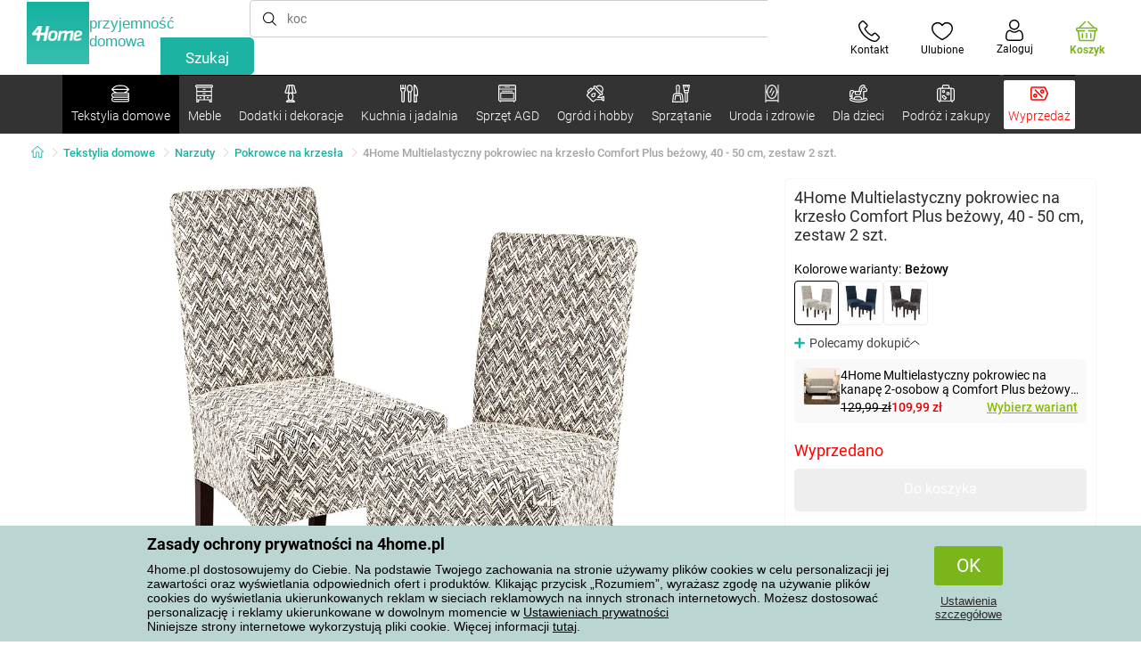

--- FILE ---
content_type: text/html; charset=utf-8
request_url: https://www.4home.pl/component/?type=CategoryPanel&id=68d60f98-163d-358f-f22a-0b6289cd82e1
body_size: 2062
content:

<div class="cat-submenu-holder" style="display: none">
    <ul class="cat-submenu">
            <li>
                <section>
                    <a href="/bielizna-poscielowa/">
                        <img data-src="https://cdn.4home.cz/1352cce0-b526-4b05-a8bc-712ef2782786/40x40/loznipovleceni.jpg"
                             class="late-load"
                             width="50" />
                    </a>
                    <span class="l2-info">
                        <a href="/bielizna-poscielowa/" class="name">
                            Bielizna pościelowa
                        </a>
                        <span class="l3categories">
<a href="/posciel-bawelniana-deluxe/">Pościel bawełniana DeLUXE</a> <a href="/posciel-flanelowa/">Pościel flanelowa</a> <a href="/posciel-pluszowa-i-mikroflanela/">Pościel pluszowa i mikroflanela</a><a class="show-more" href="/bielizna-poscielowa/">Pokaż kolejne</a>                        </span>
                    </span>
                </section>
            </li>
            <li>
                <section>
                    <a href="/koce/">
                        <img data-src="https://cdn.4home.cz/0ed2bd2f-53b2-43e2-a1d9-44e0fd15c9f2/40x40/deky.jpg"
                             class="late-load"
                             width="50" />
                    </a>
                    <span class="l2-info">
                        <a href="/koce/" class="name">
                            Koce
                        </a>
                        <span class="l3categories">
<a href="/koce-z-mikrofibry/">Koce z mikrofibry</a> <a href="/koce-dzieciece/">Koce dziecięce</a> <a href="/koce-polarowe/">Koce polarowe</a><a class="show-more" href="/koce/">Pokaż kolejne</a>                        </span>
                    </span>
                </section>
            </li>
            <li>
                <section>
                    <a href="/przescieradla/">
                        <img data-src="https://cdn.4home.cz/fb2fb49a-a8ac-4e0f-9b65-2b101d2dd911/40x40/prosteradla.jpg"
                             class="late-load"
                             width="50" />
                    </a>
                    <span class="l2-info">
                        <a href="/przescieradla/" class="name">
                            Prześcieradła
                        </a>
                        <span class="l3categories">
<a href="/przescieradla-z-mikrofibry/">Prześcieradła z mikrofibry</a> <a href="/przescieradla-jersey/">Prześcieradła jersey</a> <a href="/przescieradla-frotte/">Prześcieradła frotte</a><a class="show-more" href="/przescieradla/">Pokaż kolejne</a>                        </span>
                    </span>
                </section>
            </li>
            <li>
                <section>
                    <a href="/jaski-dekoracyjne/">
                        <img data-src="https://cdn.4home.cz/8540b472-e4b4-4f11-bfcf-8ee6934e0472/40x40/cat2722.jpg"
                             class="late-load"
                             width="50" />
                    </a>
                    <span class="l2-info">
                        <a href="/jaski-dekoracyjne/" class="name">
                            Jaśki dekoracyjne
                        </a>
                        <span class="l3categories">
<a href="/poszewki-na-jaski/">Poszewki na jaśki</a> <a href="/poduszeczki-jaski-z-wypelnieniem/">Poduszeczki, jaśki z wypełnieniem</a> <a href="/poduszki-dzieciece/">Poduszki dziecięce</a>                        </span>
                    </span>
                </section>
            </li>
            <li>
                <section>
                    <a href="/ochraniacze-na-materac-i-nakladki/">
                        <img data-src="https://cdn.4home.cz/8a7ad082-d33a-4314-9b42-83467ba2dba7/40x40/chranicematraci.jpg"
                             class="late-load"
                             width="50" />
                    </a>
                    <span class="l2-info">
                        <a href="/ochraniacze-na-materac-i-nakladki/" class="name">
                            Ochraniacze na materac i nakładki
                        </a>
                        <span class="l3categories">
<a href="/ochraniacze-nieprzepuszczalne/">Ochraniacze nieprzepuszczalne</a> <a href="/ochraniacze-na-materac/">Ochraniacze na materac</a> <a href="/nakladki-na-materac/">Nakładki na materac</a>                        </span>
                    </span>
                </section>
            </li>
            <li>
                <section>
                    <a href="/poduszki-i-koldry/">
                        <img data-src="https://cdn.4home.cz/b2f64b27-0961-42f0-9c97-0687782b8183/40x40/polstareaprikryvky.jpg"
                             class="late-load"
                             width="50" />
                    </a>
                    <span class="l2-info">
                        <a href="/poduszki-i-koldry/" class="name">
                            Poduszki i kołdry
                        </a>
                        <span class="l3categories">
<a href="/poduszki/">Poduszki</a> <a href="/poduszki-zdrowotne/">Poduszki zdrowotne</a> <a href="/komplety-kolder-i-poduszek/">Komplety kołder i poduszek</a><a class="show-more" href="/poduszki-i-koldry/">Pokaż kolejne</a>                        </span>
                    </span>
                </section>
            </li>
            <li>
                <section>
                    <a href="/narzuty/">
                        <img data-src="https://cdn.4home.cz/154dba1f-df83-476d-a106-c717d84b51e1/40x40/prehozy.jpg"
                             class="late-load"
                             width="50" />
                    </a>
                    <span class="l2-info">
                        <a href="/narzuty/" class="name">
                            Narzuty
                        </a>
                        <span class="l3categories">
<a href="/narzuty-na-lozko/">Narzuty na ł&#243;żko</a> <a href="/pokrowce-elastyczne/">Pokrowce elastyczne</a> <a href="/pokrowce-na-krzesla/">Pokrowce na krzesła</a><a class="show-more" href="/narzuty/">Pokaż kolejne</a>                        </span>
                    </span>
                </section>
            </li>
            <li>
                <section>
                    <a href="/tekstylia-lazienkowe/">
                        <img data-src="https://cdn.4home.cz/aabed037-fd7b-4170-aaab-457d063cb2c8/40x40/koupelnovytextil.jpg"
                             class="late-load"
                             width="50" />
                    </a>
                    <span class="l2-info">
                        <a href="/tekstylia-lazienkowe/" class="name">
                            Tekstylia łazienkowe
                        </a>
                        <span class="l3categories">
<a href="/reczniki/">Ręczniki</a> <a href="/reczniki-kapielowe/">Ręczniki kąpielowe</a> <a href="/dywaniki-lazienkowe/">Dywaniki łazienkowe</a><a class="show-more" href="/tekstylia-lazienkowe/">Pokaż kolejne</a>                        </span>
                    </span>
                </section>
            </li>
            <li>
                <section>
                    <a href="/zaslony-firany-i-rolety/">
                        <img data-src="https://cdn.4home.cz/03b30ece-1e11-49d6-9b0b-47efd8d3ef2c/40x40/zavesyzaclonyarolety.jpg"
                             class="late-load"
                             width="50" />
                    </a>
                    <span class="l2-info">
                        <a href="/zaslony-firany-i-rolety/" class="name">
                            Zasłony, firany i rolety
                        </a>
                        <span class="l3categories">
<a href="/zaslony/">Zasłony</a> <a href="/firany/">Firany</a> <a href="/rolety/">Rolety</a><a class="show-more" href="/zaslony-firany-i-rolety/">Pokaż kolejne</a>                        </span>
                    </span>
                </section>
            </li>
            <li>
                <section>
                    <a href="/bluzy-z-barankiem/">
                        <img data-src="https://cdn.4home.cz/51bec00f-7a5b-4eab-8542-5696eeba890b/40x40/berankovemikiny.jpg"
                             class="late-load"
                             width="50" />
                    </a>
                    <span class="l2-info">
                        <a href="/bluzy-z-barankiem/" class="name">
                            Bluzy z barankiem
                        </a>
                        <span class="l3categories">
                        </span>
                    </span>
                </section>
            </li>
            <li>
                <section>
                    <a href="/tekstylia-kuchenne/">
                        <img data-src="https://cdn.4home.cz/68d4f9d9-f054-4b73-8556-a639c2178ffa/40x40/cat2717.jpg"
                             class="late-load"
                             width="50" />
                    </a>
                    <span class="l2-info">
                        <a href="/tekstylia-kuchenne/" class="name">
                            Tekstylia kuchenne
                        </a>
                        <span class="l3categories">
<a href="/podkladki/">Podkładki</a> <a href="/scierki/">Ścierki</a> <a href="/poduszki-na-krzesla/">Poduszki na krzesła</a><a class="show-more" href="/tekstylia-kuchenne/">Pokaż kolejne</a>                        </span>
                    </span>
                </section>
            </li>
            <li>
                <section>
                    <a href="/wycieraczki/">
                        <img data-src="https://cdn.4home.cz/d72f51f8-37c7-4d0f-8888-8239ec8dddd0/40x40/rohozky.jpg"
                             class="late-load"
                             width="50" />
                    </a>
                    <span class="l2-info">
                        <a href="/wycieraczki/" class="name">
                            Wycieraczki
                        </a>
                        <span class="l3categories">
<a href="/wycieraczki-zewnetrzne-wejsciowe/">Wycieraczki, zewnętrzne, wejściowe</a> <a href="/ociekacze-do-butow/">Ociekacze do but&#243;w</a> <a href="/wycieraczki-wewnetrzne/">Wycieraczki wewnętrzne</a>                        </span>
                    </span>
                </section>
            </li>
            <li>
                <section>
                    <a href="/dywany/">
                        <img data-src="https://cdn.4home.cz/fdd093ce-d7f9-4498-b318-1dd7588d7de8/40x40/koberce.jpg"
                             class="late-load"
                             width="50" />
                    </a>
                    <span class="l2-info">
                        <a href="/dywany/" class="name">
                            Dywany
                        </a>
                        <span class="l3categories">
<a href="/dywaniki-na-schody/">Dywaniki na schody</a> <a href="/dywany-w/">Dywany</a> <a href="/chodniki/">Chodniki</a><a class="show-more" href="/dywany/">Pokaż kolejne</a>                        </span>
                    </span>
                </section>
            </li>
            <li>
                <section>
                    <a href="/pasmanteria/">
                        <img data-src="https://cdn.4home.cz/fd00d47a-e33b-478a-8e6f-50b157b07970/40x40/galanterie.jpg"
                             class="late-load"
                             width="50" />
                    </a>
                    <span class="l2-info">
                        <a href="/pasmanteria/" class="name">
                            Pasmanteria
                        </a>
                        <span class="l3categories">
<a href="/akcesoria-do-robotek-recznych/">Akcesoria do rob&#243;tek ręcznych</a> <a href="/maszyny-do-szycia-x/">Maszyny do szycia</a> <a href="/przedze-wloczki/">Przędze, wł&#243;czki</a>                        </span>
                    </span>
                </section>
            </li>
            <li>
                <section>
                    <a href="/antyroztoczowa-bielizna-poscielowa/">
                        <img data-src="https://cdn.4home.cz/0a5a0b38-9c41-4447-90f7-cc39d44cbb47/40x40/protiroztocoveluzkoviny.jpg"
                             class="late-load"
                             width="50" />
                    </a>
                    <span class="l2-info">
                        <a href="/antyroztoczowa-bielizna-poscielowa/" class="name">
                            Antyroztoczowa bielizna pościelowa
                        </a>
                        <span class="l3categories">
<a href="/antyroztoczowa-bielizna-poscielowa/?brand=nanospace">nanoSPACE</a><a class="show-more" href="/antyroztoczowa-bielizna-poscielowa/">Pokaż kolejne</a>                        </span>
                    </span>
                </section>
            </li>
            <li>
                <section>
                    <a href="/grzejacy-baranek-z-mikrofibry/">
                        <img data-src="https://cdn.4home.cz/a1aed63d-c11c-4c07-b5a5-9579e0230cbc/40x40/hrejivyberanekzmikrovlakna.jpg"
                             class="late-load"
                             width="50" />
                    </a>
                    <span class="l2-info">
                        <a href="/grzejacy-baranek-z-mikrofibry/" class="name">
                            Grzejący baranek z mikrofibry
                        </a>
                        <span class="l3categories">
<a href="/grzejacy-baranek-z-mikrofibry/?brand=herding">Herding</a><a class="show-more" href="/grzejacy-baranek-z-mikrofibry/">Pokaż kolejne</a>                        </span>
                    </span>
                </section>
            </li>
            <li>
                <section>
                    <a href="/tekstylia-swiateczne-1/">
                        <img data-src="https://cdn.4home.cz/8e315c5b-32f6-48b4-957d-d440ed6167b6/40x40/vantexodk.jpg"
                             class="late-load"
                             width="50" />
                    </a>
                    <span class="l2-info">
                        <a href="/tekstylia-swiateczne-1/" class="name">
                            Tekstylia świąteczne
                        </a>
                        <span class="l3categories">
<a href="/tekstylia-swiateczne-1/?brand=bellatex">Bellatex</a> <a href="/tekstylia-swiateczne-1/?brand=autronic">Autronic</a> <a href="/tekstylia-swiateczne-1/?brand=orion">Orion</a><a class="show-more" href="/tekstylia-swiateczne-1/">Pokaż kolejne</a>                        </span>
                    </span>
                </section>
            </li>
            </ul>
</div>



--- FILE ---
content_type: text/html; charset=utf-8
request_url: https://www.4home.pl/component/?type=CategoryPanel&id=d77f7675-9a52-de96-7292-b87f637306d5
body_size: 1461
content:

<div class="cat-submenu-holder" style="display: none">
    <ul class="cat-submenu">
            <li>
                <section>
                    <a href="/meble-do-przechowywania/">
                        <img data-src="https://cdn.4home.cz/efb98979-1e4a-42e2-b41e-e973dbbe8117/40x40/cat-1275-uloznynabytek.jpg"
                             class="late-load"
                             width="50" />
                    </a>
                    <span class="l2-info">
                        <a href="/meble-do-przechowywania/" class="name">
                            Meble do przechowywania
                        </a>
                        <span class="l3categories">
<a href="/szafki,-polki-i-regaly-do-butow/">Szafki, p&#243;łki i regały do but&#243;w</a> <a href="/regaly/">Regały</a> <a href="/szafy-i-szafki/">Szafy i szafki</a><a class="show-more" href="/meble-do-przechowywania/">Pokaż kolejne</a>                        </span>
                    </span>
                </section>
            </li>
            <li>
                <section>
                    <a href="/stojaki/">
                        <img data-src="https://cdn.4home.cz/739229c1-46f6-4a69-81c0-460557504a46/40x40/cat1823.jpg"
                             class="late-load"
                             width="50" />
                    </a>
                    <span class="l2-info">
                        <a href="/stojaki/" class="name">
                            Stojaki na ubrania
                        </a>
                        <span class="l3categories">
<a href="/stojaki/?brand=autronic">Autronic</a> <a href="/stojaki/?brand=wenko">Wenko</a> <a href="/stojaki/?brand=hanahhome">Hanah Home</a><a class="show-more" href="/stojaki/">Pokaż kolejne</a>                        </span>
                    </span>
                </section>
            </li>
            <li>
                <section>
                    <a href="/meble-lazienkowe/">
                        <img data-src="https://cdn.4home.cz/11d62271-bf21-4181-892b-a21d87704d42/40x40/cat-1281-koupelnovynabytek.jpg"
                             class="late-load"
                             width="50" />
                    </a>
                    <span class="l2-info">
                        <a href="/meble-lazienkowe/" class="name">
                            Meble łazienkowe
                        </a>
                        <span class="l3categories">
<a href="/meble-lazienkowe/?brand=sapho">Sapho</a> <a href="/meble-lazienkowe/?brand=hanahhome">Hanah Home</a> <a href="/meble-lazienkowe/?brand=wenko">Wenko</a><a class="show-more" href="/meble-lazienkowe/">Pokaż kolejne</a>                        </span>
                    </span>
                </section>
            </li>
            <li>
                <section>
                    <a href="/stoly-i-stoliki/">
                        <img data-src="https://cdn.4home.cz/833bb9bd-ebb5-4dfc-8b21-d99b1b3d107b/40x40/ostatninabytek.jpg"
                             class="late-load"
                             width="50" />
                    </a>
                    <span class="l2-info">
                        <a href="/stoly-i-stoliki/" class="name">
                            Stoły i stoliki
                        </a>
                        <span class="l3categories">
<a href="/stoliki-nocne/">Stoliki nocne</a> <a href="/stoliki-do-przechowywania-i-dekoracyjne/">Stoliki do przechowywania i dekoracyjne</a> <a href="/stoliki-kawowe/">Stoliki kawowe</a><a class="show-more" href="/stoly-i-stoliki/">Pokaż kolejne</a>                        </span>
                    </span>
                </section>
            </li>
            <li>
                <section>
                    <a href="/wieszaki-i-haczyki/">
                        <img data-src="https://cdn.4home.cz/f15a1974-c300-49cd-8b00-b05bbbcd4513/40x40/cat1821.jpg"
                             class="late-load"
                             width="50" />
                    </a>
                    <span class="l2-info">
                        <a href="/wieszaki-i-haczyki/" class="name">
                            Wieszaki i haczyki
                        </a>
                        <span class="l3categories">
<a href="/wieszaki-i-haczyki/?brand=hanahhome">Hanah Home</a> <a href="/wieszaki-i-haczyki/?brand=autronic">Autronic</a> <a href="/wieszaki-i-haczyki/?brand=aldotrade">Aldotrade</a><a class="show-more" href="/wieszaki-i-haczyki/">Pokaż kolejne</a>                        </span>
                    </span>
                </section>
            </li>
            <li>
                <section>
                    <a href="/meble-do-siedzenia/">
                        <img data-src="https://cdn.4home.cz/2322ff11-1149-4cf7-b34a-039ee326f5a4/40x40/cat-1269-sedacinabytek.jpg"
                             class="late-load"
                             width="50" />
                    </a>
                    <span class="l2-info">
                        <a href="/meble-do-siedzenia/" class="name">
                            Meble do siedzenia
                        </a>
                        <span class="l3categories">
<a href="/komplety-wypoczynkowe-sofy-kanapy/">Komplety wypoczynkowe, sofy, kanapy</a> <a href="/fotele/">Fotele</a> <a href="/krzesla/">Krzesła</a><a class="show-more" href="/meble-do-siedzenia/">Pokaż kolejne</a>                        </span>
                    </span>
                </section>
            </li>
            <li>
                <section>
                    <a href="/meble-kuchenne-uzupelniajace/">
                        <img data-src="https://cdn.4home.cz/27371950-3d7d-4a34-84a3-33ddeac76452/40x40/cat-1282-kuchynskynabytek.jpg"
                             class="late-load"
                             width="50" />
                    </a>
                    <span class="l2-info">
                        <a href="/meble-kuchenne-uzupelniajace/" class="name">
                            Meble kuchenne uzupełniające
                        </a>
                        <span class="l3categories">
<a href="/meble-kuchenne-uzupelniajace/?brand=hanahhome">Hanah Home</a> <a href="/meble-kuchenne-uzupelniajace/?brand=kesper">Kesper</a> <a href="/meble-kuchenne-uzupelniajace/?brand=autronic">Autronic</a><a class="show-more" href="/meble-kuchenne-uzupelniajace/">Pokaż kolejne</a>                        </span>
                    </span>
                </section>
            </li>
            <li>
                <section>
                    <a href="/polki-i-poleczki/">
                        <img data-src="https://cdn.4home.cz/2edda5a2-d5fd-4847-b5af-626e846f4ae2/40x40/cat1825.jpg"
                             class="late-load"
                             width="50" />
                    </a>
                    <span class="l2-info">
                        <a href="/polki-i-poleczki/" class="name">
                            P&#243;łki i p&#243;łeczki
                        </a>
                        <span class="l3categories">
<a href="/polki-i-poleczki/?brand=autronic">Autronic</a> <a href="/polki-i-poleczki/?brand=hanahhome">Hanah Home</a> <a href="/polki-i-poleczki/?brand=kesper">Kesper</a><a class="show-more" href="/polki-i-poleczki/">Pokaż kolejne</a>                        </span>
                    </span>
                </section>
            </li>
            <li>
                <section>
                    <a href="/lustra/">
                        <img data-src="https://cdn.4home.cz/ea86c670-5d89-4cc9-a348-56fe168d3fc8/40x40/cat-1280-zrcadla.jpg"
                             class="late-load"
                             width="50" />
                    </a>
                    <span class="l2-info">
                        <a href="/lustra/" class="name">
                            Lustra
                        </a>
                        <span class="l3categories">
<a href="/lustra/?brand=hanahhome">Hanah Home</a> <a href="/lustra/?brand=autronic">Autronic</a><a class="show-more" href="/lustra/">Pokaż kolejne</a>                        </span>
                    </span>
                </section>
            </li>
            <li>
                <section>
                    <a href="/meble-dla-dzieci-xx/">
                        <img data-src="https://cdn.4home.cz/99197122-0ba7-46a0-80de-350863c2c9d5/40x40/detnabodk.jpg"
                             class="late-load"
                             width="50" />
                    </a>
                    <span class="l2-info">
                        <a href="/meble-dla-dzieci-xx/" class="name">
                            Meble dla dzieci
                        </a>
                        <span class="l3categories">
<a href="/krzesla-dzieciece-fotele-i-stolki-x/">Krzesła dziecięce, fotele i stołki</a> <a href="/pudelka-do-przechowywania-dla-dzieci-x/">Pudełka do przechowywania dla dzieci</a> <a href="/stoly-dzieciece-i-stoliki-x/">Stoły dziecięce i stoliki</a><a class="show-more" href="/meble-dla-dzieci-xx/">Pokaż kolejne</a>                        </span>
                    </span>
                </section>
            </li>
            <li>
                <section>
                    <a href="/meble-ogrodowe-x/">
                        <img data-src="https://cdn.4home.cz/3044e187-e47f-45f6-ad51-8b86ea418d58/40x40/cat-637x-zahradn&#237;n&#225;bytekx.jpg"
                             class="late-load"
                             width="50" />
                    </a>
                    <span class="l2-info">
                        <a href="/meble-ogrodowe-x/" class="name">
                            Meble ogrodowe
                        </a>
                        <span class="l3categories">
<a href="/akcesoria-do-mebli-ogrodowych-x/">Akcesoria do mebli ogrodowych</a> <a href="/altany-x/">Altany</a> <a href="/hamaki-x/">Hamaki</a><a class="show-more" href="/meble-ogrodowe-x/">Pokaż kolejne</a>                        </span>
                    </span>
                </section>
            </li>
            <li>
                <section>
                    <a href="/oswietlenie-i-lampy-x/">
                        <img data-src="https://cdn.4home.cz/a05e0b62-3ca2-49b6-be22-62df1967fafe/40x40/cat-283x-sv&#237;tidlaalampyx.jpg"
                             class="late-load"
                             width="50" />
                    </a>
                    <span class="l2-info">
                        <a href="/oswietlenie-i-lampy-x/" class="name">
                            Oświetlenie i lampy
                        </a>
                        <span class="l3categories">
<a href="/inteligentne-oswietlenie-x/">Inteligentne oświetlenie</a> <a href="/lampy-stojace-x/">Lampy stojące</a> <a href="/lampy-stolowe-x/">Lampy stołowe</a><a class="show-more" href="/oswietlenie-i-lampy-x/">Pokaż kolejne</a>                        </span>
                    </span>
                </section>
            </li>
            </ul>
</div>



--- FILE ---
content_type: text/html; charset=utf-8
request_url: https://www.4home.pl/component/?type=CategoryPanel&id=0403ad28-31ba-82a8-d4f3-daefec009e67
body_size: 2289
content:

<div class="cat-submenu-holder" style="display: none">
    <ul class="cat-submenu">
            <li>
                <section>
                    <a href="/bozonarodzeniowe-dekoracje-i-dodatki/">
                        <img data-src="https://cdn.4home.cz/56921283-ea1f-4766-837a-bac3bd51bf73/40x40/vanocnidekorace.jpg"
                             class="late-load"
                             width="50" />
                    </a>
                    <span class="l2-info">
                        <a href="/bozonarodzeniowe-dekoracje-i-dodatki/" class="name">
                            Bożonarodzeniowe dekoracje i dodatki
                        </a>
                        <span class="l3categories">
<a href="/bozonarodzeniowe-dekoracje/">Dekoracje bożonarodzeniowe</a> <a href="/swieczniki-bozonarodzeniowe/">Świece i świeczniki bożonarodzeniowe</a> <a href="/swiateczne-lancuchy-swietlne/">Świąteczne łańcuchy świetlne</a><a class="show-more" href="/bozonarodzeniowe-dekoracje-i-dodatki/">Pokaż kolejne</a>                        </span>
                    </span>
                </section>
            </li>
            <li>
                <section>
                    <a href="/oswietlenie/">
                        <img data-src="https://cdn.4home.cz/a05e0b62-3ca2-49b6-be22-62df1967fafe/40x40/svitidla.jpg"
                             class="late-load"
                             width="50" />
                    </a>
                    <span class="l2-info">
                        <a href="/oswietlenie/" class="name">
                            Oświetlenie i lampy
                        </a>
                        <span class="l3categories">
<a href="/oswietlenie-na-sciane/">Oświetlenie na ścianę</a> <a href="/lampy-stolowe/">Lampy stołowe</a> <a href="/lampy-wiszace/">Lampy wiszące</a><a class="show-more" href="/oswietlenie/">Pokaż kolejne</a>                        </span>
                    </span>
                </section>
            </li>
            <li>
                <section>
                    <a href="/sztuczne-kwiaty-i-drzewa/">
                        <img data-src="https://cdn.4home.cz/42bf5646-0d88-4347-b4bb-44a46231b362/40x40/umelekvetinyastromy.jpg"
                             class="late-load"
                             width="50" />
                    </a>
                    <span class="l2-info">
                        <a href="/sztuczne-kwiaty-i-drzewa/" class="name">
                            Sztuczne kwiaty i drzewa
                        </a>
                        <span class="l3categories">
<a href="/sztuczne-kwiaty/">Sztuczne kwiaty</a> <a href="/wience-wianki-sezonowe/">Wieńce, wianki sezonowe</a> <a href="/sztuczne-drzewa/">Sztuczne drzewa</a>                        </span>
                    </span>
                </section>
            </li>
            <li>
                <section>
                    <a href="/dekoracje-na-wielkanoc/">
                        <img data-src="https://cdn.4home.cz/6e8bae72-621f-406c-90bd-b4cdc91db370/40x40/velikonocnidekorace.jpg"
                             class="late-load"
                             width="50" />
                    </a>
                    <span class="l2-info">
                        <a href="/dekoracje-na-wielkanoc/" class="name">
                            Dekoracje na Wielkanoc
                        </a>
                        <span class="l3categories">
<a href="/dekoracje-na-wielkanoc/?brand=autronic">Autronic</a> <a href="/dekoracje-na-wielkanoc/?brand=toro">Toro</a> <a href="/dekoracje-na-wielkanoc/?brand=altom">Altom</a><a class="show-more" href="/dekoracje-na-wielkanoc/">Pokaż kolejne</a>                        </span>
                    </span>
                </section>
            </li>
            <li>
                <section>
                    <a href="/drobne-dekoracje-domowe/">
                        <img data-src="https://cdn.4home.cz/0d3607b8-6935-41c9-af20-e9b37624cbaa/40x40/drobnebytovedekorace.jpg"
                             class="late-load"
                             width="50" />
                    </a>
                    <span class="l2-info">
                        <a href="/drobne-dekoracje-domowe/" class="name">
                            Drobne dekoracje domowe
                        </a>
                        <span class="l3categories">
<a href="/dekoracje-na-polke/">Dekoracje na p&#243;łkę</a> <a href="/dekoracje-do-zawieszenia/">Dekoracje do zawieszenia</a> <a href="/pozostale-dekoracje-i-dodatki/">Pozostałe dekoracje i dodatki</a><a class="show-more" href="/drobne-dekoracje-domowe/">Pokaż kolejne</a>                        </span>
                    </span>
                </section>
            </li>
            <li>
                <section>
                    <a href="/akcesoria-do-lazienek/">
                        <img data-src="https://cdn.4home.cz/c93d3bee-e361-49ea-9aea-37b24bdb8bea/40x40/doplnkydokoupelny.jpg"
                             class="late-load"
                             width="50" />
                    </a>
                    <span class="l2-info">
                        <a href="/akcesoria-do-lazienek/" class="name">
                            Akcesoria do łazienek
                        </a>
                        <span class="l3categories">
<a href="/drobne-akcesoria-do-lazienek/">Drobne akcesoria do łazienek</a> <a href="/akcesoria-do-wc/">Akcesoria do WC</a> <a href="/dozowniki-mydla/">Dozowniki mydła</a><a class="show-more" href="/akcesoria-do-lazienek/">Pokaż kolejne</a>                        </span>
                    </span>
                </section>
            </li>
            <li>
                <section>
                    <a href="/swiece-swieczniki-i-lampy-zapachowe/">
                        <img data-src="https://cdn.4home.cz/610f1e37-5a13-49f8-9ef4-bf3c5a3b1b98/40x40/svickysvicnyaaromalampy.jpg"
                             class="late-load"
                             width="50" />
                    </a>
                    <span class="l2-info">
                        <a href="/swiece-swieczniki-i-lampy-zapachowe/" class="name">
                            Świece, świeczniki i lampy zapachowe
                        </a>
                        <span class="l3categories">
<a href="/swiece-dekoracyjne/">Świece dekoracyjne</a> <a href="/lampy-zapachowe-i-olejki-zapachowe/">Lampy zapachowe i olejki zapachowe</a> <a href="/swieczniki/">Świeczniki</a><a class="show-more" href="/swiece-swieczniki-i-lampy-zapachowe/">Pokaż kolejne</a>                        </span>
                    </span>
                </section>
            </li>
            <li>
                <section>
                    <a href="/zegary-i-budziki/">
                        <img data-src="https://cdn.4home.cz/cd13b8f5-4563-48d4-bf8c-f12ea520ac43/40x40/hodiny.jpg"
                             class="late-load"
                             width="50" />
                    </a>
                    <span class="l2-info">
                        <a href="/zegary-i-budziki/" class="name">
                            Zegary i budziki
                        </a>
                        <span class="l3categories">
<a href="/zegary-scienne/">Zegary ścienne</a> <a href="/budziki/">Budziki</a> <a href="/zegary-stolowe/">Zegary stołowe</a><a class="show-more" href="/zegary-i-budziki/">Pokaż kolejne</a>                        </span>
                    </span>
                </section>
            </li>
            <li>
                <section>
                    <a href="/dyfuzory-zapachowe/">
                        <img data-src="https://cdn.4home.cz/37fa4ffb-91b8-496a-877c-3773f9d0df7a/40x40/difuzery.jpg"
                             class="late-load"
                             width="50" />
                    </a>
                    <span class="l2-info">
                        <a href="/dyfuzory-zapachowe/" class="name">
                            Dyfuzory zapachowe
                        </a>
                        <span class="l3categories">
<a href="/dyfuzory-zapachowe/?brand=yankeecandle">Yankee Candle</a> <a href="/dyfuzory-zapachowe/?brand=sixtol">Sixtol</a> <a href="/dyfuzory-zapachowe/?brand=tescoma">Tescoma</a><a class="show-more" href="/dyfuzory-zapachowe/">Pokaż kolejne</a>                        </span>
                    </span>
                </section>
            </li>
            <li>
                <section>
                    <a href="/kominki-bio-i-kominki/">
                        <img data-src="https://cdn.4home.cz/2858f8ab-0390-460e-bf5d-747d1e16c0d1/40x40/biokrbyakrby.jpg"
                             class="late-load"
                             width="50" />
                    </a>
                    <span class="l2-info">
                        <a href="/kominki-bio-i-kominki/" class="name">
                            Kominki Bio i kominki
                        </a>
                        <span class="l3categories">
<a href="/akcesoria-do-kominkow/">Akcesoria do komink&#243;w</a> <a href="/kominki-bio/">Kominki Bio</a>                        </span>
                    </span>
                </section>
            </li>
            <li>
                <section>
                    <a href="/dekoracyjne-pudelka-do-przechowywania/">
                        <img data-src="https://cdn.4home.cz/ba8bb310-a0db-4c49-808b-c5d3846d5b11/40x40/dekoracniboxy.jpg"
                             class="late-load"
                             width="50" />
                    </a>
                    <span class="l2-info">
                        <a href="/dekoracyjne-pudelka-do-przechowywania/" class="name">
                            Dekoracyjne pudełka do przechowywania
                        </a>
                        <span class="l3categories">
<a href="/dekoracyjne-pudelka-do-przechowywania/?brand=g21">G21</a> <a href="/dekoracyjne-pudelka-do-przechowywania/?brand=compactor">Compactor</a> <a href="/dekoracyjne-pudelka-do-przechowywania/?brand=koziol">Koziol</a><a class="show-more" href="/dekoracyjne-pudelka-do-przechowywania/">Pokaż kolejne</a>                        </span>
                    </span>
                </section>
            </li>
            <li>
                <section>
                    <a href="/jesienne-i-nagrobne-dekoracje/">
                        <img data-src="https://cdn.4home.cz/95ddb3be-1483-46ab-bace-86a6d05abe43/40x40/podzimniapietnidekorace.jpg"
                             class="late-load"
                             width="50" />
                    </a>
                    <span class="l2-info">
                        <a href="/jesienne-i-nagrobne-dekoracje/" class="name">
                            Jesienne i nagrobne dekoracje
                        </a>
                        <span class="l3categories">
<a href="/jesienne-dekoracje/">Jesienne dekoracje</a> <a href="/dekoracje-nagrobne/">Dekoracje nagrobne</a>                        </span>
                    </span>
                </section>
            </li>
            <li>
                <section>
                    <a href="/wazony/">
                        <img data-src="https://cdn.4home.cz/f3d7c65f-afcd-4202-b291-a04dc8e23863/40x40/vazy.jpg"
                             class="late-load"
                             width="50" />
                    </a>
                    <span class="l2-info">
                        <a href="/wazony/" class="name">
                            Wazony
                        </a>
                        <span class="l3categories">
<a href="/wazony-ceramiczne/">Wazony ceramiczne</a> <a href="/wazony-szklane/">Wazony szklane</a>                        </span>
                    </span>
                </section>
            </li>
            <li>
                <section>
                    <a href="/imprezy-i-gadzety/">
                        <img data-src="https://cdn.4home.cz/073a648d-5049-4a10-951a-f841db7d01bc/40x40/hryhrackyazabava.jpg"
                             class="late-load"
                             width="50" />
                    </a>
                    <span class="l2-info">
                        <a href="/imprezy-i-gadzety/" class="name">
                            Imprezy i gadżety
                        </a>
                        <span class="l3categories">
<a href="/imprezy-i-gadzety/?brand=autronic">Autronic</a> <a href="/imprezy-i-gadzety/?brand=koziol">Koziol</a> <a href="/imprezy-i-gadzety/?brand=orion">Orion</a><a class="show-more" href="/imprezy-i-gadzety/">Pokaż kolejne</a>                        </span>
                    </span>
                </section>
            </li>
            <li>
                <section>
                    <a href="/fototapety-i-naklejki-dekoracyjne/">
                        <img data-src="https://cdn.4home.cz/f8d9ad32-c72a-4aeb-a3ec-f042a96906ac/40x40/fototapetyasamolepicidekorace.jpg"
                             class="late-load"
                             width="50" />
                    </a>
                    <span class="l2-info">
                        <a href="/fototapety-i-naklejki-dekoracyjne/" class="name">
                            Fototapety i naklejki dekoracyjne
                        </a>
                        <span class="l3categories">
<a href="/fototapety-dzieciece/">Fototapety dziecięce</a> <a href="/dekoracje-samoprzylepne/">Dekoracje samoprzylepne</a> <a href="/fototapety-powl/">Fototapety</a><a class="show-more" href="/fototapety-i-naklejki-dekoracyjne/">Pokaż kolejne</a>                        </span>
                    </span>
                </section>
            </li>
            <li>
                <section>
                    <a href="/ramki-fotograficzne/">
                        <img data-src="https://cdn.4home.cz/23e2b04d-0e91-467c-b90b-594d10dce701/40x40/fotoramecky.jpg"
                             class="late-load"
                             width="50" />
                    </a>
                    <span class="l2-info">
                        <a href="/ramki-fotograficzne/" class="name">
                            Ramki fotograficzne
                        </a>
                        <span class="l3categories">
<a href="/ramki-fotograficzne/?brand=hanahhome">Hanah Home</a> <a href="/ramki-fotograficzne/?brand=indecor">Indecor</a><a class="show-more" href="/ramki-fotograficzne/">Pokaż kolejne</a>                        </span>
                    </span>
                </section>
            </li>
            <li>
                <section>
                    <a href="/donice-ogrodowe-i-skrzynki-pow/">
                        <img data-src="https://cdn.4home.cz/2e8a2a5d-2160-42fc-a51d-1a5b13b1ef57/40x40/kvetinaceatruhlikyodkaz.jpg"
                             class="late-load"
                             width="50" />
                    </a>
                    <span class="l2-info">
                        <a href="/donice-ogrodowe-i-skrzynki-pow/" class="name">
                            Donice i skrzynki do kwiat&#243;w
                        </a>
                        <span class="l3categories">
<a href="/donice-ogrodowe-pow/">Donice</a> <a href="/opryskiwacze-i-konewki-1/">Opryskiwacze i konewki</a> <a href="/oslonki-na-doniczki-1/">Osłonki na doniczki</a><a class="show-more" href="/donice-ogrodowe-i-skrzynki-pow/">Pokaż kolejne</a>                        </span>
                    </span>
                </section>
            </li>
            <li>
                <section>
                    <a href="/obrazy/">
                        <img data-src="https://cdn.4home.cz/2d20f378-531c-44f7-963f-abd6f79fb01a/40x40/obrazy.jpg"
                             class="late-load"
                             width="50" />
                    </a>
                    <span class="l2-info">
                        <a href="/obrazy/" class="name">
                            Obrazy
                        </a>
                        <span class="l3categories">
<a href="/obrazy/?brand=bohemiagifts">Bohemia Gifts</a> <a href="/obrazy/?brand=indecor">Indecor</a><a class="show-more" href="/obrazy/">Pokaż kolejne</a>                        </span>
                    </span>
                </section>
            </li>
            <li>
                <section>
                    <a href="/stacje-pogodowe-i-termometry/">
                        <img data-src="https://cdn.4home.cz/72d05f8d-fe02-40ac-b4b3-9e3913810325/40x40/meteostaniceateplomery.jpg"
                             class="late-load"
                             width="50" />
                    </a>
                    <span class="l2-info">
                        <a href="/stacje-pogodowe-i-termometry/" class="name">
                            Stacje pogodowe i termometry
                        </a>
                        <span class="l3categories">
<a href="/stacje-pogodowe/">Stacje pogodowe</a> <a href="/termometry/">Termometry</a>                        </span>
                    </span>
                </section>
            </li>
            </ul>
</div>



--- FILE ---
content_type: text/html; charset=utf-8
request_url: https://www.4home.pl/component/?type=CategoryPanel&id=f40f1722-7e8b-1ae4-a3d1-72e43342099d
body_size: 2536
content:

<div class="cat-submenu-holder" style="display: none">
    <ul class="cat-submenu">
            <li>
                <section>
                    <a href="/kubki-filizanki-i-czajniki/">
                        <img data-src="https://cdn.4home.cz/c437f548-120a-4ce9-9020-b45b9344461c/40x40/hrnkysalky.jpg"
                             class="late-load"
                             width="50" />
                    </a>
                    <span class="l2-info">
                        <a href="/kubki-filizanki-i-czajniki/" class="name">
                            Kubki, filiżanki i czajniki
                        </a>
                        <span class="l3categories">
<a href="/kubki-i-podstawki/">Kubki i podstawki</a> <a href="/zestawy-do-herbaty-i-czajniki/">Zestawy do herbaty i czajniki</a>                        </span>
                    </span>
                </section>
            </li>
            <li>
                <section>
                    <a href="/przechowywanie-zywnosci/">
                        <img data-src="https://cdn.4home.cz/b2988a7e-ae9d-484f-b9c6-5568c581197f/40x40/skladovanipotravin.jpg"
                             class="late-load"
                             width="50" />
                    </a>
                    <span class="l2-info">
                        <a href="/przechowywanie-zywnosci/" class="name">
                            Przechowywanie żywności
                        </a>
                        <span class="l3categories">
<a href="/pojemniki-i-pudelka/">Pojemniki i pudełka</a> <a href="/misy-termiczne/">Misy termiczne</a> <a href="/chlebaki/">Chlebaki</a><a class="show-more" href="/przechowywanie-zywnosci/">Pokaż kolejne</a>                        </span>
                    </span>
                </section>
            </li>
            <li>
                <section>
                    <a href="/szklanki-i-dzbanki/">
                        <img data-src="https://cdn.4home.cz/27df7a37-2a16-4963-ac28-de15c1571d75/40x40/sklenice.jpg"
                             class="late-load"
                             width="50" />
                    </a>
                    <span class="l2-info">
                        <a href="/szklanki-i-dzbanki/" class="name">
                            Szklanki i dzbanki
                        </a>
                        <span class="l3categories">
<a href="/dzbany-i-karafki/">Dzbany i karafki</a> <a href="/szklanki-klasyczne/">Szklanki klasyczne</a> <a href="/kieliszki-do-piwa-i-kufle/">Kieliszki do piwa i kufle</a><a class="show-more" href="/szklanki-i-dzbanki/">Pokaż kolejne</a>                        </span>
                    </span>
                </section>
            </li>
            <li>
                <section>
                    <a href="/talerze-i-zastawy-stolowe/">
                        <img data-src="https://cdn.4home.cz/8b626e23-5c53-4e08-8b01-9fad4f3191d1/40x40/talireajidelnisady.jpg"
                             class="late-load"
                             width="50" />
                    </a>
                    <span class="l2-info">
                        <a href="/talerze-i-zastawy-stolowe/" class="name">
                            Talerze i zastawy stołowe
                        </a>
                        <span class="l3categories">
<a href="/talerze/">Talerze</a> <a href="/serwisy-obiadowe/">Serwisy obiadowe</a> <a href="/zestawy-obiadowe-dla-dzieci-powx/">Zestawy obiadowe dla dzieci</a>                        </span>
                    </span>
                </section>
            </li>
            <li>
                <section>
                    <a href="/akcesoria-do-kuchni/">
                        <img data-src="https://cdn.4home.cz/19207390-73bd-401c-b6ad-083005a473c5/40x40/pomuckydokuchyne.jpg"
                             class="late-load"
                             width="50" />
                    </a>
                    <span class="l2-info">
                        <a href="/akcesoria-do-kuchni/" class="name">
                            Akcesoria do kuchni
                        </a>
                        <span class="l3categories">
<a href="/ociekacze-i-organizery/">Ociekacze i organizery</a> <a href="/pozostale-akcesoria-do-pomocy-w-kuchni/">Pozostałe akcesoria do pomocy w kuchni</a> <a href="/naczynia-kuchenne/">Naczynia kuchenne</a><a class="show-more" href="/akcesoria-do-kuchni/">Pokaż kolejne</a>                        </span>
                    </span>
                </section>
            </li>
            <li>
                <section>
                    <a href="/herbaty-i-kawa/">
                        <img data-src="https://cdn.4home.cz/02c4b709-5164-48e2-b6ad-523b37242d17/40x40/cajeakava.jpg"
                             class="late-load"
                             width="50" />
                    </a>
                    <span class="l2-info">
                        <a href="/herbaty-i-kawa/" class="name">
                            Herbaty i kawa
                        </a>
                        <span class="l3categories">
<a href="/french-press-kawiarki-i-dzezwy/">French press, kawiarki i dżezwy</a> <a href="/akcesoria-do-przygotowania-herbaty-i-kawy/">Akcesoria do przygotowania herbaty i kawy</a> <a href="/czajniki-do-herbaty/">Czajniki do herbaty</a><a class="show-more" href="/herbaty-i-kawa/">Pokaż kolejne</a>                        </span>
                    </span>
                </section>
            </li>
            <li>
                <section>
                    <a href="/pieczenie/">
                        <img data-src="https://cdn.4home.cz/9a70389d-d465-408c-be57-4cb0699c092c/40x40/peceni.jpg"
                             class="late-load"
                             width="50" />
                    </a>
                    <span class="l2-info">
                        <a href="/pieczenie/" class="name">
                            Pieczenie
                        </a>
                        <span class="l3categories">
<a href="/formy-do-pieczenia-i-blachy/">Formy do pieczenia i blachy</a> <a href="/misy-kuchenne/">Misy kuchenne</a> <a href="/akcesoria-do-pieczenia/">Akcesoria do pieczenia</a><a class="show-more" href="/pieczenie/">Pokaż kolejne</a>                        </span>
                    </span>
                </section>
            </li>
            <li>
                <section>
                    <a href="/misy-i-miski/">
                        <img data-src="https://cdn.4home.cz/748c13ad-a40e-4d1f-ac65-e446e7bcb1f6/40x40/misyamisky.jpg"
                             class="late-load"
                             width="50" />
                    </a>
                    <span class="l2-info">
                        <a href="/misy-i-miski/" class="name">
                            Misy i miski
                        </a>
                        <span class="l3categories">
<a href="/misy-i-miski/?brand=hermia">Hermia</a> <a href="/misy-i-miski/?brand=maser">M&#228;ser</a> <a href="/misy-i-miski/?brand=toro">Toro</a><a class="show-more" href="/misy-i-miski/">Pokaż kolejne</a>                        </span>
                    </span>
                </section>
            </li>
            <li>
                <section>
                    <a href="/garnki/">
                        <img data-src="https://cdn.4home.cz/cec85d11-c805-4380-9ec6-d07393daa50a/40x40/hrnceapekace.jpg"
                             class="late-load"
                             width="50" />
                    </a>
                    <span class="l2-info">
                        <a href="/garnki/" class="name">
                            Garnki
                        </a>
                        <span class="l3categories">
<a href="/garnki-z-powloka-nieprzywierajaca/">Garnki z powłoką nieprzywierającą</a> <a href="/garnki-emaliowane/">Garnki emaliowane</a> <a href="/garnki-ze-stali-nierdzewnej/">Garnki ze stali nierdzewnej</a><a class="show-more" href="/garnki/">Pokaż kolejne</a>                        </span>
                    </span>
                </section>
            </li>
            <li>
                <section>
                    <a href="/podawanie/">
                        <img data-src="https://cdn.4home.cz/d7cb1819-f482-4e19-a0ec-309f42e0a65f/40x40/servirovani.jpg"
                             class="late-load"
                             width="50" />
                    </a>
                    <span class="l2-info">
                        <a href="/podawanie/" class="name">
                            Podawanie
                        </a>
                        <span class="l3categories">
<a href="/tace/">Tace</a> <a href="/cukierniczki/">Cukierniczki</a> <a href="/maselniczki/">Maselniczki</a><a class="show-more" href="/podawanie/">Pokaż kolejne</a>                        </span>
                    </span>
                </section>
            </li>
            <li>
                <section>
                    <a href="/termosy-i-butelki-do-picia/">
                        <img data-src="https://cdn.4home.cz/e957d59f-c764-43a8-8ad5-aca62843fcac/40x40/termosky a lahve na pit&#237;.jpg"
                             class="late-load"
                             width="50" />
                    </a>
                    <span class="l2-info">
                        <a href="/termosy-i-butelki-do-picia/" class="name">
                            Termosy i butelki do picia
                        </a>
                        <span class="l3categories">
<a href="/termosy-i-butelki-do-picia/?brand=lamart">Lamart</a> <a href="/termosy-i-butelki-do-picia/?brand=simax">Simax</a> <a href="/termosy-i-butelki-do-picia/?brand=orion">Orion</a><a class="show-more" href="/termosy-i-butelki-do-picia/">Pokaż kolejne</a>                        </span>
                    </span>
                </section>
            </li>
            <li>
                <section>
                    <a href="/patelnie/">
                        <img data-src="https://cdn.4home.cz/20ed35b9-c6ed-4f47-bce1-cc8bebdadd7a/40x40/panve.jpg"
                             class="late-load"
                             width="50" />
                    </a>
                    <span class="l2-info">
                        <a href="/patelnie/" class="name">
                            Patelnie
                        </a>
                        <span class="l3categories">
<a href="/patelnie-z-powloka-nieprzywierajaca/">Patelnie z powłoką nieprzywierającą</a> <a href="/patelnie-do-nalesnikow-i-racuchow/">Patelnie do naleśnik&#243;w i racuch&#243;w</a> <a href="/patelnie-nierdzewne/">Patelnie nierdzewne</a><a class="show-more" href="/patelnie/">Pokaż kolejne</a>                        </span>
                    </span>
                </section>
            </li>
            <li>
                <section>
                    <a href="/sztucce/">
                        <img data-src="https://cdn.4home.cz/33319fc3-f682-4010-8aea-cf2eea14de98/40x40/pribory.jpg"
                             class="late-load"
                             width="50" />
                    </a>
                    <span class="l2-info">
                        <a href="/sztucce/" class="name">
                            Sztućce
                        </a>
                        <span class="l3categories">
<a href="/lyzeczki/">Łyżeczki</a> <a href="/komplety-sztuccow/">Komplety sztućc&#243;w</a> <a href="/sztucce-dzieciece-powx/">Sztućce dziecięce</a>                        </span>
                    </span>
                </section>
            </li>
            <li>
                <section>
                    <a href="/brytfanny-i-naczynia-do-pieczenia/">
                        <img data-src="https://cdn.4home.cz/f9f7108d-fc42-48a6-8ed3-33e0bb56e63b/40x40/pekaceazapekacimisy.jpg"
                             class="late-load"
                             width="50" />
                    </a>
                    <span class="l2-info">
                        <a href="/brytfanny-i-naczynia-do-pieczenia/" class="name">
                            Brytfanny i naczynia do pieczenia
                        </a>
                        <span class="l3categories">
<a href="/brytfanny/">Brytfanny</a> <a href="/misy-do-zapiekania/">Misy do zapiekania</a>                        </span>
                    </span>
                </section>
            </li>
            <li>
                <section>
                    <a href="/mlynki-solniczki-i-pieprzniczki/">
                        <img data-src="https://cdn.4home.cz/124b369f-af37-4bb2-924d-7629da0cbdb4/40x40/mlynkyslankyapeprenky.jpg"
                             class="late-load"
                             width="50" />
                    </a>
                    <span class="l2-info">
                        <a href="/mlynki-solniczki-i-pieprzniczki/" class="name">
                            Młynki, solniczki i pieprzniczki
                        </a>
                        <span class="l3categories">
<a href="/solniczki-i-pieprzniczki/">Solniczki i pieprzniczki</a> <a href="/mlynki-elektryczne/">Młynki elektryczne</a> <a href="/mlynki-mechaniczne/">Młynki mechaniczne</a>                        </span>
                    </span>
                </section>
            </li>
            <li>
                <section>
                    <a href="/deski-do-krojenia/">
                        <img data-src="https://cdn.4home.cz/042bf44f-8765-41b1-99cf-e9a235724fc2/40x40/prkenka.jpg"
                             class="late-load"
                             width="50" />
                    </a>
                    <span class="l2-info">
                        <a href="/deski-do-krojenia/" class="name">
                            Deski do krojenia
                        </a>
                        <span class="l3categories">
<a href="/deski-do-krojenia/?brand=florina">Florina</a> <a href="/deski-do-krojenia/?brand=lamart">Lamart</a> <a href="/deski-do-krojenia/?brand=kesper">Kesper</a><a class="show-more" href="/deski-do-krojenia/">Pokaż kolejne</a>                        </span>
                    </span>
                </section>
            </li>
            <li>
                <section>
                    <a href="/noze-kuchenne/">
                        <img data-src="https://cdn.4home.cz/fc3282f7-1425-40d4-aa2e-ed216e268dae/40x40/kuchynskenoze.jpg"
                             class="late-load"
                             width="50" />
                    </a>
                    <span class="l2-info">
                        <a href="/noze-kuchenne/" class="name">
                            Noże kuchenne
                        </a>
                        <span class="l3categories">
<a href="/noze-ze-stali-nierdzewnej/">Noże ze stali nierdzewnej</a> <a href="/noze-ceramiczne/">Noże ceramiczne</a> <a href="/akcesoria-do-nozy-kuchennych/">Akcesoria do noży kuchennych</a><a class="show-more" href="/noze-kuchenne/">Pokaż kolejne</a>                        </span>
                    </span>
                </section>
            </li>
            <li>
                <section>
                    <a href="/pakowarki-prozniowe/">
                        <img data-src="https://cdn.4home.cz/e976d71f-a797-457c-a4d7-72a788d0d424/40x40/vakuovacky.jpg"
                             class="late-load"
                             width="50" />
                    </a>
                    <span class="l2-info">
                        <a href="/pakowarki-prozniowe/" class="name">
                            Pakowarki pr&#243;żniowe
                        </a>
                        <span class="l3categories">
<a href="/pakowarki-prozniowe/?brand=guzzanti">Guzzanti</a> <a href="/pakowarki-prozniowe/?brand=maxxo">Maxxo</a> <a href="/pakowarki-prozniowe/?brand=sencor">Sencor</a><a class="show-more" href="/pakowarki-prozniowe/">Pokaż kolejne</a>                        </span>
                    </span>
                </section>
            </li>
            <li>
                <section>
                    <a href="/fondue/">
                        <img data-src="https://cdn.4home.cz/3c36ecab-884f-4b30-aa9b-1e2b119b1aa1/40x40/fondue.jpg"
                             class="late-load"
                             width="50" />
                    </a>
                    <span class="l2-info">
                        <a href="/fondue/" class="name">
                            Fondue
                        </a>
                        <span class="l3categories">
<a href="/fondue/?brand=maser">M&#228;ser</a> <a href="/fondue/?brand=kela">KELA</a> <a href="/fondue/?brand=domo">Domo</a><a class="show-more" href="/fondue/">Pokaż kolejne</a>                        </span>
                    </span>
                </section>
            </li>
            <li>
                <section>
                    <a href="/naczynia-dla-dzieci/">
                        <img data-src="https://cdn.4home.cz/c398bec4-dc13-4cee-a39b-1463b1146ed9/40x40/detskenadobi.jpg"
                             class="late-load"
                             width="50" />
                    </a>
                    <span class="l2-info">
                        <a href="/naczynia-dla-dzieci/" class="name">
                            Naczynia dla dzieci
                        </a>
                        <span class="l3categories">
<a href="/zestawy-obiadowe-dla-dzieci/">Zestawy obiadowe dla dzieci</a> <a href="/kubki-i-szklanki-dla-dzieci/">Kubki i szklanki dla dzieci</a> <a href="/pudelka-sniadaniowe-i-butelki-do-picia/">Pudełka śniadaniowe i butelki do picia</a><a class="show-more" href="/naczynia-dla-dzieci/">Pokaż kolejne</a>                        </span>
                    </span>
                </section>
            </li>
                    <li class="moreCategories">
                <a href="/kuchnia-i-jadalnia/">
                    Pokazać wszystkie kategorie 
                </a>
            </li>
    </ul>
</div>



--- FILE ---
content_type: text/html; charset=utf-8
request_url: https://www.4home.pl/component/?type=CategoryPanel&id=19019b46-dd03-06fe-438c-07ac1ef2bedf
body_size: 2281
content:

<div class="cat-submenu-holder" style="display: none">
    <ul class="cat-submenu">
            <li>
                <section>
                    <a href="/kaloryfery-grzejniki-i-konwektory/">
                        <img data-src="https://cdn.4home.cz/558bfd3b-ae99-459c-9dad-ace7ae50caad/40x40/teplovzdusneventilatory.jpg"
                             class="late-load"
                             width="50" />
                    </a>
                    <span class="l2-info">
                        <a href="/kaloryfery-grzejniki-i-konwektory/" class="name">
                            Kaloryfery, grzejniki i konwektory
                        </a>
                        <span class="l3categories">
<a href="/kaloryfery-grzejniki-i-konwektory/?brand=orava">Orava</a> <a href="/kaloryfery-grzejniki-i-konwektory/?brand=guzzanti">Guzzanti</a> <a href="/kaloryfery-grzejniki-i-konwektory/?brand=sencor">Sencor</a><a class="show-more" href="/kaloryfery-grzejniki-i-konwektory/">Pokaż kolejne</a>                        </span>
                    </span>
                </section>
            </li>
            <li>
                <section>
                    <a href="/sprzet-audio-video/">
                        <img data-src="https://cdn.4home.cz/93bcca47-613d-4096-9edb-8492bdfa35d0/40x40/elektronikaaprislusenstvi.jpg"
                             class="late-load"
                             width="50" />
                    </a>
                    <span class="l2-info">
                        <a href="/sprzet-audio-video/" class="name">
                            Sprzęt Audio-Video
                        </a>
                        <span class="l3categories">
<a href="/baterie/">Baterie</a> <a href="/akcesoria-audio-video/">Akcesoria Audio-Video</a> <a href="/dekodery-i-anteny/">Dekodery i anteny</a><a class="show-more" href="/sprzet-audio-video/">Pokaż kolejne</a>                        </span>
                    </span>
                </section>
            </li>
            <li>
                <section>
                    <a href="/garnki-do-pasteryzacji/">
                        <img data-src="https://cdn.4home.cz/af1498e5-2728-420f-976b-b56d4715d6a3/40x40/zavarovacihrnce.jpg"
                             class="late-load"
                             width="50" />
                    </a>
                    <span class="l2-info">
                        <a href="/garnki-do-pasteryzacji/" class="name">
                            Garnki do pasteryzacji
                        </a>
                        <span class="l3categories">
<a href="/garnki-do-pasteryzacji/?brand=domo">Domo</a> <a href="/garnki-do-pasteryzacji/?brand=sencor">Sencor</a><a class="show-more" href="/garnki-do-pasteryzacji/">Pokaż kolejne</a>                        </span>
                    </span>
                </section>
            </li>
            <li>
                <section>
                    <a href="/roboty-kuchenne/">
                        <img data-src="https://cdn.4home.cz/a88b605e-8db8-417b-a461-dd198290bcad/40x40/kuchynskeroboty.jpg"
                             class="late-load"
                             width="50" />
                    </a>
                    <span class="l2-info">
                        <a href="/roboty-kuchenne/" class="name">
                            Roboty kuchenne
                        </a>
                        <span class="l3categories">
<a href="/roboty-kuchenne/?brand=lauben">Lauben</a> <a href="/roboty-kuchenne/?brand=akai">AKAI</a> <a href="/roboty-kuchenne/?brand=severin">Severin</a><a class="show-more" href="/roboty-kuchenne/">Pokaż kolejne</a>                        </span>
                    </span>
                </section>
            </li>
            <li>
                <section>
                    <a href="/garnki-wielofunkcyjne/">
                        <img data-src="https://cdn.4home.cz/6304a5cc-3475-47e7-830e-ad664fcb9657/40x40/multifunkcnihrnce.jpg"
                             class="late-load"
                             width="50" />
                    </a>
                    <span class="l2-info">
                        <a href="/garnki-wielofunkcyjne/" class="name">
                            Garnki wielofunkcyjne
                        </a>
                        <span class="l3categories">
<a href="/garnki-wielofunkcyjne/?brand=lauben">Lauben</a> <a href="/garnki-wielofunkcyjne/?brand=remoska">Remoska</a> <a href="/garnki-wielofunkcyjne/?brand=catler">Catler</a><a class="show-more" href="/garnki-wielofunkcyjne/">Pokaż kolejne</a>                        </span>
                    </span>
                </section>
            </li>
            <li>
                <section>
                    <a href="/piekarniki-i-plyty-kuchenne/">
                        <img data-src="https://cdn.4home.cz/0a439746-c94f-4619-b1ba-95ca40432816/40x40/troubyavarice.jpg"
                             class="late-load"
                             width="50" />
                    </a>
                    <span class="l2-info">
                        <a href="/piekarniki-i-plyty-kuchenne/" class="name">
                            Piekarniki i płyty kuchenne
                        </a>
                        <span class="l3categories">
<a href="/kuchenki-elektryczne/">Kuchenki elektryczne</a> <a href="/kuchenki-mikrofalowe/">Kuchenki mikrofalowe</a> <a href="/piekarniki-elektryczne/">Piekarniki elektryczne</a>                        </span>
                    </span>
                </section>
            </li>
            <li>
                <section>
                    <a href="/czajniki-bezprzewodowe/">
                        <img data-src="https://cdn.4home.cz/5296c3a5-1168-4c69-bfa1-00d05a909244/40x40/rychlovarnekonvice.jpg"
                             class="late-load"
                             width="50" />
                    </a>
                    <span class="l2-info">
                        <a href="/czajniki-bezprzewodowe/" class="name">
                            Czajniki bezprzewodowe
                        </a>
                        <span class="l3categories">
<a href="/czajniki-bezprzewodowe/?brand=sencor">Sencor</a> <a href="/czajniki-bezprzewodowe/?brand=philco">Philco</a> <a href="/czajniki-bezprzewodowe/?brand=activer">Activer</a><a class="show-more" href="/czajniki-bezprzewodowe/">Pokaż kolejne</a>                        </span>
                    </span>
                </section>
            </li>
            <li>
                <section>
                    <a href="/ekspresy-do-kawy-i-espresso/">
                        <img data-src="https://cdn.4home.cz/60abbe38-bd40-439a-bfed-ad1e89ad07f7/40x40/kavovaryaespressa.jpg"
                             class="late-load"
                             width="50" />
                    </a>
                    <span class="l2-info">
                        <a href="/ekspresy-do-kawy-i-espresso/" class="name">
                            Ekspresy do kawy i espresso
                        </a>
                        <span class="l3categories">
<a href="/ekspresy-do-kawy/">Ekspresy do kawy</a> <a href="/akcesoria-do-ekspresow-do-kawy/">Akcesoria do ekspres&#243;w do kawy</a> <a href="/ekspresy-do-kawy-espresso/">Ekspresy do kawy espresso</a><a class="show-more" href="/ekspresy-do-kawy-i-espresso/">Pokaż kolejne</a>                        </span>
                    </span>
                </section>
            </li>
            <li>
                <section>
                    <a href="/gofrownice/">
                        <img data-src="https://cdn.4home.cz/ad60fb4f-5440-450f-85a3-aa9b004fd07b/40x40/cat3921.jpg"
                             class="late-load"
                             width="50" />
                    </a>
                    <span class="l2-info">
                        <a href="/gofrownice/" class="name">
                            Gofrownice
                        </a>
                        <span class="l3categories">
<a href="/gofrownice/?brand=beper">Beper</a> <a href="/gofrownice/?brand=sencor">Sencor</a> <a href="/gofrownice/?brand=maxxo">Maxxo</a><a class="show-more" href="/gofrownice/">Pokaż kolejne</a>                        </span>
                    </span>
                </section>
            </li>
            <li>
                <section>
                    <a href="/pomocniki-do-kuchni/">
                        <img data-src="https://cdn.4home.cz/4ac5f2e4-4525-4983-838b-8bb5a97484c4/40x40/vychytavkydokuchyne.jpg"
                             class="late-load"
                             width="50" />
                    </a>
                    <span class="l2-info">
                        <a href="/pomocniki-do-kuchni/" class="name">
                            Pomocniki do kuchni
                        </a>
                        <span class="l3categories">
<a href="/pomocniki-do-kuchni/?brand=cattara">Cattara</a> <a href="/pomocniki-do-kuchni/?brand=maxxo">Maxxo</a> <a href="/pomocniki-do-kuchni/?brand=steba">Steba</a><a class="show-more" href="/pomocniki-do-kuchni/">Pokaż kolejne</a>                        </span>
                    </span>
                </section>
            </li>
            <li>
                <section>
                    <a href="/blendery-i-miksery/">
                        <img data-src="https://cdn.4home.cz/a7169595-1469-4c14-a3d5-9fb3153999a0/40x40/mixeryaslehace.jpg"
                             class="late-load"
                             width="50" />
                    </a>
                    <span class="l2-info">
                        <a href="/blendery-i-miksery/" class="name">
                            Blendery i miksery
                        </a>
                        <span class="l3categories">
<a href="/blendery-rozdrabniacze/">Blendery rozdrabniacze</a> <a href="/blendery-reczne/">Blendery ręczne</a> <a href="/miksery/">Miksery</a><a class="show-more" href="/blendery-i-miksery/">Pokaż kolejne</a>                        </span>
                    </span>
                </section>
            </li>
            <li>
                <section>
                    <a href="/krajalnice/">
                        <img data-src="https://cdn.4home.cz/2966d64e-1fb7-49cb-911a-f60765201592/40x40/krajece.jpg"
                             class="late-load"
                             width="50" />
                    </a>
                    <span class="l2-info">
                        <a href="/krajalnice/" class="name">
                            Krajalnice
                        </a>
                        <span class="l3categories">
<a href="/krajalnice/?brand=sencor">Sencor</a> <a href="/krajalnice/?brand=graef">Graef</a> <a href="/krajalnice/?brand=domo">Domo</a><a class="show-more" href="/krajalnice/">Pokaż kolejne</a>                        </span>
                    </span>
                </section>
            </li>
            <li>
                <section>
                    <a href="/opiekacze/">
                        <img data-src="https://cdn.4home.cz/e787f798-a43e-41e0-9198-3e9c8b1191e8/40x40/cat3920.jpg"
                             class="late-load"
                             width="50" />
                    </a>
                    <span class="l2-info">
                        <a href="/opiekacze/" class="name">
                            Opiekacze
                        </a>
                        <span class="l3categories">
<a href="/opiekacze/?brand=orava">Orava</a> <a href="/opiekacze/?brand=sencor">Sencor</a> <a href="/opiekacze/?brand=akai">AKAI</a><a class="show-more" href="/opiekacze/">Pokaż kolejne</a>                        </span>
                    </span>
                </section>
            </li>
            <li>
                <section>
                    <a href="/tostery/">
                        <img data-src="https://cdn.4home.cz/d822f599-bfd8-417a-a625-5ee251bc7903/40x40/topinkovacevaflovacesendvicovace.jpg"
                             class="late-load"
                             width="50" />
                    </a>
                    <span class="l2-info">
                        <a href="/tostery/" class="name">
                            Tostery
                        </a>
                        <span class="l3categories">
<a href="/tostery/?brand=proficook">ProfiCook</a> <a href="/tostery/?brand=severin">Severin</a> <a href="/tostery/?brand=sencor">Sencor</a><a class="show-more" href="/tostery/">Pokaż kolejne</a>                        </span>
                    </span>
                </section>
            </li>
            <li>
                <section>
                    <a href="/frytkownice/">
                        <img data-src="https://cdn.4home.cz/5a8148ec-bca7-47e0-b7ea-8ac103c61285/40x40/fritezy.jpg"
                             class="late-load"
                             width="50" />
                    </a>
                    <span class="l2-info">
                        <a href="/frytkownice/" class="name">
                            Frytkownice
                        </a>
                        <span class="l3categories">
<a href="/frytkownice/?brand=orion">Orion</a> <a href="/frytkownice/?brand=domo">Domo</a> <a href="/frytkownice/?brand=guzzanti">Guzzanti</a><a class="show-more" href="/frytkownice/">Pokaż kolejne</a>                        </span>
                    </span>
                </section>
            </li>
            <li>
                <section>
                    <a href="/garnki-do-gotowania-ryzu/">
                        <img data-src="https://cdn.4home.cz/3f42825c-4e67-47d4-aecc-36ad932e46ee/40x40/ryzovary.jpg"
                             class="late-load"
                             width="50" />
                    </a>
                    <span class="l2-info">
                        <a href="/garnki-do-gotowania-ryzu/" class="name">
                            Garnki do gotowania ryżu
                        </a>
                        <span class="l3categories">
<a href="/garnki-do-gotowania-ryzu/?brand=lauben">Lauben</a> <a href="/garnki-do-gotowania-ryzu/?brand=sencor">Sencor</a> <a href="/garnki-do-gotowania-ryzu/?brand=activer">Activer</a><a class="show-more" href="/garnki-do-gotowania-ryzu/">Pokaż kolejne</a>                        </span>
                    </span>
                </section>
            </li>
            <li>
                <section>
                    <a href="/grille-elektryczne/">
                        <img data-src="https://cdn.4home.cz/dd6f5835-d354-47d5-a377-465229e2868e/40x40/elektrickegrily.jpg"
                             class="late-load"
                             width="50" />
                    </a>
                    <span class="l2-info">
                        <a href="/grille-elektryczne/" class="name">
                            Grille elektryczne
                        </a>
                        <span class="l3categories">
<a href="/grille-elektryczne/?brand=clatronic">Clatronic</a> <a href="/grille-elektryczne/?brand=akai">AKAI</a> <a href="/grille-elektryczne/?brand=guzzanti">Guzzanti</a><a class="show-more" href="/grille-elektryczne/">Pokaż kolejne</a>                        </span>
                    </span>
                </section>
            </li>
            <li>
                <section>
                    <a href="/maly-sprzet-elektroniczny/">
                        <img data-src="https://cdn.4home.cz/e1008fc3-c444-4336-9f46-cd8e1cefc3e5/40x40/vzduchotechnika.jpg"
                             class="late-load"
                             width="50" />
                    </a>
                    <span class="l2-info">
                        <a href="/maly-sprzet-elektroniczny/" class="name">
                            Mały sprzęt elektroniczny
                        </a>
                        <span class="l3categories">
<a href="/budziki-cyfrowe-xx/">Budziki cyfrowe</a> <a href="/pielegnacja-ciala-xx/">Pięlęgnacja ciała</a> <a href="/stacje-pogodowe-i-termometry-xx/">Stacje pogodowe i termometry</a><a class="show-more" href="/maly-sprzet-elektroniczny/">Pokaż kolejne</a>                        </span>
                    </span>
                </section>
            </li>
            <li>
                <section>
                    <a href="/maszyny-do-szycia/">
                        <img data-src="https://cdn.4home.cz/c527699d-0af7-4406-bb23-e515ac846b97/40x40/sicistroje.jpg"
                             class="late-load"
                             width="50" />
                    </a>
                    <span class="l2-info">
                        <a href="/maszyny-do-szycia/" class="name">
                            Maszyny do szycia
                        </a>
                        <span class="l3categories">
<a href="/maszyny-do-szycia/?brand=guzzanti">Guzzanti</a> <a href="/maszyny-do-szycia/?brand=veritas">Veritas</a><a class="show-more" href="/maszyny-do-szycia/">Pokaż kolejne</a>                        </span>
                    </span>
                </section>
            </li>
            <li>
                <section>
                    <a href="/odkurzacze-xx/">
                        <img data-src="https://cdn.4home.cz/43bad931-4da2-4f7a-8d02-0b3c8aa672c1/40x40/vysavaceodkaz.jpg"
                             class="late-load"
                             width="50" />
                    </a>
                    <span class="l2-info">
                        <a href="/odkurzacze-xx/" class="name">
                            Odkurzacze
                        </a>
                        <span class="l3categories">
<a href="/odkurzacze-akumulatorowe-pow/">Odkurzacze akumulatorowe </a> <a href="/odkurzacze-podlogowe-pow/">Odkurzacze podłogowe </a> <a href="/odkurzacze-przemyslowe-pow/">Odkurzacze przemysłowe </a><a class="show-more" href="/odkurzacze-xx/">Pokaż kolejne</a>                        </span>
                    </span>
                </section>
            </li>
                    <li class="moreCategories">
                <a href="/sprzet-gospodarstwa-domowego/">
                    Pokazać wszystkie kategorie 
                </a>
            </li>
    </ul>
</div>



--- FILE ---
content_type: text/html; charset=utf-8
request_url: https://www.4home.pl/component/?type=CategoryPanel&id=8156f31c-233e-b441-c245-efdea1fc71d8
body_size: 2365
content:

<div class="cat-submenu-holder" style="display: none">
    <ul class="cat-submenu">
            <li>
                <section>
                    <a href="/drabiny-i-stopnie/">
                        <img data-src="https://cdn.4home.cz/6e63119f-7b22-417a-8a9a-7303c68c0ac8/40x40/zebriky.jpg"
                             class="late-load"
                             width="50" />
                    </a>
                    <span class="l2-info">
                        <a href="/drabiny-i-stopnie/" class="name">
                            Drabiny i stopnie
                        </a>
                        <span class="l3categories">
<a href="/drabiny-i-stopnie/?brand=fieldmann">Fieldmann</a> <a href="/drabiny-i-stopnie/?brand=rolser">Rolser</a> <a href="/drabiny-i-stopnie/?brand=lamart">Lamart</a><a class="show-more" href="/drabiny-i-stopnie/">Pokaż kolejne</a>                        </span>
                    </span>
                </section>
            </li>
            <li>
                <section>
                    <a href="/donice-i-skrzynki-do-kwiatow/">
                        <img data-src="https://cdn.4home.cz/2e8a2a5d-2160-42fc-a51d-1a5b13b1ef57/40x40/kvetinaceatruhliky.jpg"
                             class="late-load"
                             width="50" />
                    </a>
                    <span class="l2-info">
                        <a href="/donice-i-skrzynki-do-kwiatow/" class="name">
                            Donice i skrzynki do kwiat&#243;w
                        </a>
                        <span class="l3categories">
<a href="/donice-ogrodowe/">Donice</a> <a href="/oslonki-na-doniczki/">Osłonki na doniczki</a> <a href="/uchwyty-i-stojaki-na-donice/">Uchwyty i stojaki na donice</a><a class="show-more" href="/donice-i-skrzynki-do-kwiatow/">Pokaż kolejne</a>                        </span>
                    </span>
                </section>
            </li>
            <li>
                <section>
                    <a href="/warsztat-i-narzedzia/">
                        <img data-src="https://cdn.4home.cz/d88bdb2c-29aa-4df9-96a8-298cf254b420/40x40/dilna.jpg"
                             class="late-load"
                             width="50" />
                    </a>
                    <span class="l2-info">
                        <a href="/warsztat-i-narzedzia/" class="name">
                            Warsztat i narzędzia
                        </a>
                        <span class="l3categories">
<a href="/narzedzia-reczne/">Narzędzia ręczne</a> <a href="/narzedzia-elektryczne/">Narzędzia elektryczne</a> <a href="/przedluzacze-i-baterie/">Przedłużacze i baterie</a>                        </span>
                    </span>
                </section>
            </li>
            <li>
                <section>
                    <a href="/artykuly-zoologiczne/">
                        <img data-src="https://cdn.4home.cz/d93ce8e5-49b4-4c8a-a852-d46c8e59c894/40x40/chovatelskepotreby.jpg"
                             class="late-load"
                             width="50" />
                    </a>
                    <span class="l2-info">
                        <a href="/artykuly-zoologiczne/" class="name">
                            Artykuły zoologiczne
                        </a>
                        <span class="l3categories">
<a href="/dla-psow/">Dla ps&#243;w</a> <a href="/akcesoria-do-opieki-nad-zwierzetami/">Akcesoria do opieki nad zwierzętami</a> <a href="/dla-kotow/">Dla kot&#243;w</a>                        </span>
                    </span>
                </section>
            </li>
            <li>
                <section>
                    <a href="/dekoracje-ogrodowe/">
                        <img data-src="https://cdn.4home.cz/65a3fd8b-cbab-4797-8783-c73e7144c53b/40x40/zahradnidekorace.jpg"
                             class="late-load"
                             width="50" />
                    </a>
                    <span class="l2-info">
                        <a href="/dekoracje-ogrodowe/" class="name">
                            Dekoracje ogrodowe
                        </a>
                        <span class="l3categories">
<a href="/figurki-ogrodowe/">Figurki ogrodowe</a> <a href="/budki-dla-ptakow-i-karmniki/">Budki dla ptak&#243;w i karmniki</a> <a href="/dekoracje-drewniane/">Dekoracje drewniane</a><a class="show-more" href="/dekoracje-ogrodowe/">Pokaż kolejne</a>                        </span>
                    </span>
                </section>
            </li>
            <li>
                <section>
                    <a href="/zabezpieczenie-majatku/">
                        <img data-src="https://cdn.4home.cz/b002320b-eb45-430f-b533-1b548a4c1bca/40x40/ochranamajetku.jpg"
                             class="late-load"
                             width="50" />
                    </a>
                    <span class="l2-info">
                        <a href="/zabezpieczenie-majatku/" class="name">
                            Zabezpieczenie majątku
                        </a>
                        <span class="l3categories">
<a href="/czujniki/">Czujniki</a> <a href="/kasy-pancerne-i-sejfy/">Kasy pancerne i sejfy</a> <a href="/wkladki-cylindryczne/">Wkładki cylindryczne</a><a class="show-more" href="/zabezpieczenie-majatku/">Pokaż kolejne</a>                        </span>
                    </span>
                </section>
            </li>
            <li>
                <section>
                    <a href="/grill-i-grillowanie/">
                        <img data-src="https://cdn.4home.cz/f87c4107-a44b-4bbb-8179-f5e9655ada46/40x40/grilyagrilovani.jpg"
                             class="late-load"
                             width="50" />
                    </a>
                    <span class="l2-info">
                        <a href="/grill-i-grillowanie/" class="name">
                            Grill i grillowanie
                        </a>
                        <span class="l3categories">
<a href="/akcesoria-do-grilli/">Akcesoria do grilli</a> <a href="/paleniska-przenosne/">Paleniska przenośne</a> <a href="/grille-na-wegiel-drzewny/">Grille na węgiel drzewny</a><a class="show-more" href="/grill-i-grillowanie/">Pokaż kolejne</a>                        </span>
                    </span>
                </section>
            </li>
            <li>
                <section>
                    <a href="/auto-moto/">
                        <img data-src="https://cdn.4home.cz/40702910-5733-4c39-a90b-ff1f2a55965e/40x40/automoto.jpg"
                             class="late-load"
                             width="50" />
                    </a>
                    <span class="l2-info">
                        <a href="/auto-moto/" class="name">
                            Auto-moto
                        </a>
                        <span class="l3categories">
<a href="/pozostale-auto-moto-akcesoria/">Pozostałe auto-moto akcesoria</a> <a href="/lodowki-samochodowe/">Lod&#243;wki samochodowe</a> <a href="/odswiezacze-powietrza-do-auta/">Odświeżacze powietrza do auta</a>                        </span>
                    </span>
                </section>
            </li>
            <li>
                <section>
                    <a href="/akcesoria-do-gospodarstwa-domowego/">
                        <img data-src="https://cdn.4home.cz/1b6fac74-6786-4388-a078-e2d541e75fcb/40x40/pomuckydodomacnosti.jpg"
                             class="late-load"
                             width="50" />
                    </a>
                    <span class="l2-info">
                        <a href="/akcesoria-do-gospodarstwa-domowego/" class="name">
                            Akcesoria do gospodarstwa domowego
                        </a>
                        <span class="l3categories">
<a href="/akcesoria-do-gospodarstwa-domowego/?brand=keter">Keter</a> <a href="/akcesoria-do-gospodarstwa-domowego/?brand=fieldmann">Fieldmann</a> <a href="/akcesoria-do-gospodarstwa-domowego/?brand=petsafe">PetSafe</a><a class="show-more" href="/akcesoria-do-gospodarstwa-domowego/">Pokaż kolejne</a>                        </span>
                    </span>
                </section>
            </li>
            <li>
                <section>
                    <a href="/oswietlenie-zewnetrzne/">
                        <img data-src="https://cdn.4home.cz/ca0ef1da-a19d-4b59-a449-c2106736dade/40x40/venkovniosvetleni.jpg"
                             class="late-load"
                             width="50" />
                    </a>
                    <span class="l2-info">
                        <a href="/oswietlenie-zewnetrzne/" class="name">
                            Oświetlenie zewnętrzne
                        </a>
                        <span class="l3categories">
<a href="/solarne-oswietlenie-zewnetrzne/">Solarne oświetlenie zewnętrzne</a> <a href="/elektryczne-oswietlenie-zewnetrzne/">Elektryczne oświetlenie zewnętrzne</a>                        </span>
                    </span>
                </section>
            </li>
            <li>
                <section>
                    <a href="/meble-ogrodowe/">
                        <img data-src="https://cdn.4home.cz/3044e187-e47f-45f6-ad51-8b86ea418d58/40x40/zahradninabytek.jpg"
                             class="late-load"
                             width="50" />
                    </a>
                    <span class="l2-info">
                        <a href="/meble-ogrodowe/" class="name">
                            Meble ogrodowe
                        </a>
                        <span class="l3categories">
<a href="/krzesla-ogrodowe-i-lezaki/">Krzesła ogrodowe i leżaki</a> <a href="/zestawy-mebli-ogrodowych/">Zestawy mebli ogrodowych</a> <a href="/akcesoria-do-mebli-ogrodowych/">Akcesoria do mebli ogrodowych</a><a class="show-more" href="/meble-ogrodowe/">Pokaż kolejne</a>                        </span>
                    </span>
                </section>
            </li>
            <li>
                <section>
                    <a href="/skrzynki-pocztowe/">
                        <img data-src="https://cdn.4home.cz/86825f87-0e2f-474e-b70e-9a8a795a8d7b/40x40/postovnischranky.jpg"
                             class="late-load"
                             width="50" />
                    </a>
                    <span class="l2-info">
                        <a href="/skrzynki-pocztowe/" class="name">
                            Skrzynki pocztowe
                        </a>
                        <span class="l3categories">
                        </span>
                    </span>
                </section>
            </li>
            <li>
                <section>
                    <a href="/narzedzia-ogrodowe-i-akcesoria/">
                        <img data-src="https://cdn.4home.cz/aa8940d2-ca6e-4cbb-8b1e-16fbffa8d1b0/40x40/zahradninaradi.jpg"
                             class="late-load"
                             width="50" />
                    </a>
                    <span class="l2-info">
                        <a href="/narzedzia-ogrodowe-i-akcesoria/" class="name">
                            Narzędzia ogrodowe i akcesoria
                        </a>
                        <span class="l3categories">
<a href="/artykuly-ogrodowe/">Artykuły ogrodowe</a> <a href="/pozostale-narzedzia-ogrodowe/">Pozostałe narzędzia ogrodowe</a> <a href="/nawadnianie/">Nawadnianie</a><a class="show-more" href="/narzedzia-ogrodowe-i-akcesoria/">Pokaż kolejne</a>                        </span>
                    </span>
                </section>
            </li>
            <li>
                <section>
                    <a href="/pulapki-i-odstraszacze-szkodnikow/">
                        <img data-src="https://cdn.4home.cz/75e0b8d7-0f3c-4b8f-a1f5-7d82e5dbf7d9/40x40/lapaceaodpuzovaceskudcu.jpg"
                             class="late-load"
                             width="50" />
                    </a>
                    <span class="l2-info">
                        <a href="/pulapki-i-odstraszacze-szkodnikow/" class="name">
                            Pułapki i odstraszacze szkodnik&#243;w
                        </a>
                        <span class="l3categories">
<a href="/swiece-odstraszajace/">Świece odstraszające</a> <a href="/pulapki-i-odstraszacze-owadow/">Pułapki i odstraszacze owad&#243;w</a> <a href="/odstraszacze-ptakow/">Odstraszacze ptak&#243;w</a><a class="show-more" href="/pulapki-i-odstraszacze-szkodnikow/">Pokaż kolejne</a>                        </span>
                    </span>
                </section>
            </li>
            <li>
                <section>
                    <a href="/zabawa-w-ogrodzie/">
                        <img data-src="https://cdn.4home.cz/47efd7ce-c102-4c81-9c22-e207f64214f7/40x40/zabavanazahrade.jpg"
                             class="late-load"
                             width="50" />
                    </a>
                    <span class="l2-info">
                        <a href="/zabawa-w-ogrodzie/" class="name">
                            Zabawa w ogrodzie
                        </a>
                        <span class="l3categories">
<a href="/zabawki-do-wody/">Materace do pływania, zabawki do wody</a> <a href="/baseny/">Baseny</a> <a href="/domki-i-namioty-dla-dzieci-x/">Domki i namioty dla dzieci</a><a class="show-more" href="/zabawa-w-ogrodzie/">Pokaż kolejne</a>                        </span>
                    </span>
                </section>
            </li>
            <li>
                <section>
                    <a href="/maszyny-ogrodowe/">
                        <img data-src="https://cdn.4home.cz/fc274c72-e6cb-4ed3-90d4-0d51ee764843/40x40/zahradnitechnika.jpg"
                             class="late-load"
                             width="50" />
                    </a>
                    <span class="l2-info">
                        <a href="/maszyny-ogrodowe/" class="name">
                            Maszyny ogrodowe
                        </a>
                        <span class="l3categories">
<a href="/pily-lancuchowe/">Piły łańcuchowe</a> <a href="/glebogryzaki-i-kultywatory/">Glebogryzaki i kultywatory</a> <a href="/kompostowniki/">Kompostowniki</a><a class="show-more" href="/maszyny-ogrodowe/">Pokaż kolejne</a>                        </span>
                    </span>
                </section>
            </li>
            <li>
                <section>
                    <a href="/szklarnie-ogrodowe-tunele-foliowe-cieplarnie/">
                        <img data-src="https://cdn.4home.cz/6345b05f-130a-4a23-b8f4-2f0dc2528dac/40x40/parnikyafoliovniky.jpg"
                             class="late-load"
                             width="50" />
                    </a>
                    <span class="l2-info">
                        <a href="/szklarnie-ogrodowe-tunele-foliowe-cieplarnie/" class="name">
                            Szklarnie ogrodowe, tunele foliowe, cieplarnie
                        </a>
                        <span class="l3categories">
<a href="/szklarnie-ogrodowe-tunele-foliowe-cieplarnie/?brand=happygreen">Happy Green</a><a class="show-more" href="/szklarnie-ogrodowe-tunele-foliowe-cieplarnie/">Pokaż kolejne</a>                        </span>
                    </span>
                </section>
            </li>
            <li>
                <section>
                    <a href="/plotki-ogrodzenia-palisady-i-krawezniki/">
                        <img data-src="https://cdn.4home.cz/ce0510f2-e528-47ef-a0f4-302f4abcf6f6/40x40/plutky.jpg"
                             class="late-load"
                             width="50" />
                    </a>
                    <span class="l2-info">
                        <a href="/plotki-ogrodzenia-palisady-i-krawezniki/" class="name">
                            Płotki, ogrodzenia, palisady i krawężniki
                        </a>
                        <span class="l3categories">
<a href="/plotki-ogrodzenia-palisady-i-krawezniki/?brand=aldotrade">Aldotrade</a><a class="show-more" href="/plotki-ogrodzenia-palisady-i-krawezniki/">Pokaż kolejne</a>                        </span>
                    </span>
                </section>
            </li>
            </ul>
</div>



--- FILE ---
content_type: text/html; charset=utf-8
request_url: https://www.4home.pl/component/?type=CategoryPanel&id=6e267ccd-5ca3-0e80-2100-9b1f489434b4
body_size: 1412
content:

<div class="cat-submenu-holder" style="display: none">
    <ul class="cat-submenu">
            <li>
                <section>
                    <a href="/mopy-i-wiadra/">
                        <img data-src="https://cdn.4home.cz/69a03665-b9bd-4ea8-8099-ef443f95093b/40x40/mopyakbeliky.jpg"
                             class="late-load"
                             width="50" />
                    </a>
                    <span class="l2-info">
                        <a href="/mopy-i-wiadra/" class="name">
                            Mopy i wiadra
                        </a>
                        <span class="l3categories">
<a href="/mopy/">Mopy</a> <a href="/wymienne-glowice-do-mopa/">Wymienne głowice do mopa</a> <a href="/wiadra/">Wiadra</a>                        </span>
                    </span>
                </section>
            </li>
            <li>
                <section>
                    <a href="/pranie-i-suszenie/">
                        <img data-src="https://cdn.4home.cz/8ebe743e-d166-4746-8f46-6df0db3cbde5/40x40/praniasuseni.jpg"
                             class="late-load"
                             width="50" />
                    </a>
                    <span class="l2-info">
                        <a href="/pranie-i-suszenie/" class="name">
                            Pranie i suszenie
                        </a>
                        <span class="l3categories">
<a href="/kosze-na-pranie/">Kosze na pranie</a> <a href="/suszarki-do-prania/">Suszarki do prania</a> <a href="/akcesoria-do-prania-i-suszenia/">Akcesoria do prania i suszenia</a><a class="show-more" href="/pranie-i-suszenie/">Pokaż kolejne</a>                        </span>
                    </span>
                </section>
            </li>
            <li>
                <section>
                    <a href="/pojemniki-do-przechowywania/">
                        <img data-src="https://cdn.4home.cz/8f6899ba-e898-4fe5-b156-5a1cbe5a0d54/40x40/ulozneboxy.jpg"
                             class="late-load"
                             width="50" />
                    </a>
                    <span class="l2-info">
                        <a href="/pojemniki-do-przechowywania/" class="name">
                            Pojemniki do przechowywania
                        </a>
                        <span class="l3categories">
<a href="/pojemniki-do-przechowywania/?brand=compactor">Compactor</a> <a href="/pojemniki-do-przechowywania/?brand=kela">KELA</a> <a href="/pojemniki-do-przechowywania/?brand=orthexgroup">Orthex Group</a><a class="show-more" href="/pojemniki-do-przechowywania/">Pokaż kolejne</a>                        </span>
                    </span>
                </section>
            </li>
            <li>
                <section>
                    <a href="/akcesoria-do-sprzatania/">
                        <img data-src="https://cdn.4home.cz/7a6055eb-c15c-4079-a468-77410c65b9db/40x40/uklidovepomucky.jpg"
                             class="late-load"
                             width="50" />
                    </a>
                    <span class="l2-info">
                        <a href="/akcesoria-do-sprzatania/" class="name">
                            Akcesoria do sprzątania
                        </a>
                        <span class="l3categories">
<a href="/drobne-pomoce-do-sprzatania/">Drobne pomoce do sprzątania</a> <a href="/miotly-i-akcesoria/">Miotły i akcesoria</a>                        </span>
                    </span>
                </section>
            </li>
            <li>
                <section>
                    <a href="/kosze-na-smieci/">
                        <img data-src="https://cdn.4home.cz/039e4789-fb66-474c-b9b8-e10121c7d9c9/40x40/odpadkovekose.jpg"
                             class="late-load"
                             width="50" />
                    </a>
                    <span class="l2-info">
                        <a href="/kosze-na-smieci/" class="name">
                            Kosze na śmieci
                        </a>
                        <span class="l3categories">
<a href="/klasyczne-kosze-na-smieci/">Klasyczne kosze na śmieci</a> <a href="/kosze-na-smieci-z-pedalem/">Kosze na śmieci z pedałem</a> <a href="/kosze-do-sortowania-odpadow/">Kosze do sortowania odpad&#243;w</a><a class="show-more" href="/kosze-na-smieci/">Pokaż kolejne</a>                        </span>
                    </span>
                </section>
            </li>
            <li>
                <section>
                    <a href="/srodki-do-sprzatania-i-czyszczenia/">
                        <img data-src="https://cdn.4home.cz/3ccf2085-7d9d-46a9-9d15-388e5b028ac2/40x40/uklidoveacisticiprostredky.jpg"
                             class="late-load"
                             width="50" />
                    </a>
                    <span class="l2-info">
                        <a href="/srodki-do-sprzatania-i-czyszczenia/" class="name">
                            Środki do sprzątania i czyszczenia
                        </a>
                        <span class="l3categories">
<a href="/srodki-do-sprzatania-i-czyszczenia/?brand=orion">Orion</a> <a href="/srodki-do-sprzatania-i-czyszczenia/?brand=bissell">Bissell</a> <a href="/srodki-do-sprzatania-i-czyszczenia/?brand=tescoma">Tescoma</a><a class="show-more" href="/srodki-do-sprzatania-i-czyszczenia/">Pokaż kolejne</a>                        </span>
                    </span>
                </section>
            </li>
            <li>
                <section>
                    <a href="/zelazka-i-prasowanie/">
                        <img data-src="https://cdn.4home.cz/6efcb67e-6c43-402e-a8c6-f0ddfc524bf3/40x40/zehlickyazehleni.jpg"
                             class="late-load"
                             width="50" />
                    </a>
                    <span class="l2-info">
                        <a href="/zelazka-i-prasowanie/" class="name">
                            Żelazka i prasowanie
                        </a>
                        <span class="l3categories">
<a href="/pokrowce-na-deski-do-prasowania/">Pokrowce na deski do prasowania</a> <a href="/zelazka-parowe-w/">Żelazka parowe</a> <a href="/deski-do-prasowania/">Deski do prasowania</a>                        </span>
                    </span>
                </section>
            </li>
            <li>
                <section>
                    <a href="/sciagaczki-do-okien/">
                        <img data-src="https://cdn.4home.cz/8c126366-ca4a-418b-9f36-234fa8612e7f/40x40/sterkynaokna.jpg"
                             class="late-load"
                             width="50" />
                    </a>
                    <span class="l2-info">
                        <a href="/sciagaczki-do-okien/" class="name">
                            Ściągaczki do okien
                        </a>
                        <span class="l3categories">
<a href="/sciagaczki-do-okien/?brand=leifheit">Leifheit</a> <a href="/sciagaczki-do-okien/?brand=kela">KELA</a> <a href="/sciagaczki-do-okien/?brand=sencor">Sencor</a><a class="show-more" href="/sciagaczki-do-okien/">Pokaż kolejne</a>                        </span>
                    </span>
                </section>
            </li>
            <li>
                <section>
                    <a href="/odkurzacze/">
                        <img data-src="https://cdn.4home.cz/43bad931-4da2-4f7a-8d02-0b3c8aa672c1/40x40/vysavace.jpg"
                             class="late-load"
                             width="50" />
                    </a>
                    <span class="l2-info">
                        <a href="/odkurzacze/" class="name">
                            Odkurzacze
                        </a>
                        <span class="l3categories">
<a href="/akcesoria-do-odkurzaczy/">Akcesoria do odkurzaczy</a> <a href="/odkurzacze-podlogowe/">Odkurzacze podłogowe</a> <a href="/odkurzacze-akumulatorowe/">Odkurzacze akumulatorowe</a><a class="show-more" href="/odkurzacze/">Pokaż kolejne</a>                        </span>
                    </span>
                </section>
            </li>
            <li>
                <section>
                    <a href="/urzadzenia-do-czyszczenia-para/">
                        <img data-src="https://cdn.4home.cz/76dcdcb2-ecda-42bd-b435-70c92471253c/40x40/parnicistice.jpg"
                             class="late-load"
                             width="50" />
                    </a>
                    <span class="l2-info">
                        <a href="/urzadzenia-do-czyszczenia-para/" class="name">
                            Urządzenia do czyszczenia parą
                        </a>
                        <span class="l3categories">
<a href="/urzadzenia-do-czyszczenia-para/?brand=sencor">Sencor</a> <a href="/urzadzenia-do-czyszczenia-para/?brand=domo">Domo</a> <a href="/urzadzenia-do-czyszczenia-para/?brand=severin">Severin</a><a class="show-more" href="/urzadzenia-do-czyszczenia-para/">Pokaż kolejne</a>                        </span>
                    </span>
                </section>
            </li>
            <li>
                <section>
                    <a href="/srodki-piorace/">
                        <img data-src="https://cdn.4home.cz/c41a50d1-b452-4f09-a139-279b7fff6522/40x40/praciprostredky.jpg"
                             class="late-load"
                             width="50" />
                    </a>
                    <span class="l2-info">
                        <a href="/srodki-piorace/" class="name">
                            Środki piorące
                        </a>
                        <span class="l3categories">
<a href="/srodki-piorace/?brand=ariel">Ariel</a> <a href="/srodki-piorace/?brand=ecoegg">ECOEGG</a><a class="show-more" href="/srodki-piorace/">Pokaż kolejne</a>                        </span>
                    </span>
                </section>
            </li>
            </ul>
</div>



--- FILE ---
content_type: text/html; charset=utf-8
request_url: https://www.4home.pl/component/?type=CategoryPanel&id=c5431c0a-3889-4f21-c709-d50ec413ca72
body_size: 1233
content:

<div class="cat-submenu-holder" style="display: none">
    <ul class="cat-submenu">
            <li>
                <section>
                    <a href="/zabawki/">
                        <img data-src="https://cdn.4home.cz/565eef76-8dc7-4e0a-97d6-6b45a4a666dd/40x40/hracky.jpg"
                             class="late-load"
                             width="50" />
                    </a>
                    <span class="l2-info">
                        <a href="/zabawki/" class="name">
                            Zabawki
                        </a>
                        <span class="l3categories">
<a href="/zabawki-pluszowe/">Zabawki pluszowe</a> <a href="/zabawki-ogrodowe/">Zabawki ogrodowe</a> <a href="/zabawki-kreatywne-i-klocki/">Zabawki kreatywne i klocki</a><a class="show-more" href="/zabawki/">Pokaż kolejne</a>                        </span>
                    </span>
                </section>
            </li>
            <li>
                <section>
                    <a href="/pokoj-dzieciecy/">
                        <img data-src="https://cdn.4home.cz/08f5fa89-7117-4fdc-851f-1a9fcd543cf4/40x40/detpok.jpg"
                             class="late-load"
                             width="50" />
                    </a>
                    <span class="l2-info">
                        <a href="/pokoj-dzieciecy/" class="name">
                            Pok&#243;j dziecięcy
                        </a>
                        <span class="l3categories">
<a href="/meble-dla-dzieci/">Meble dla dzieci</a> <a href="/dekoracje-samoprzylepne-1/">Dekoracje samoprzylepne</a> <a href="/dywany-dzieciece-xx/">Dywany dziecięce</a><a class="show-more" href="/pokoj-dzieciecy/">Pokaż kolejne</a>                        </span>
                    </span>
                </section>
            </li>
            <li>
                <section>
                    <a href="/troska-o-dziecko/">
                        <img data-src="https://cdn.4home.cz/d79bfb6b-73f9-4616-bf59-59f9200b9023/40x40/peceodite.jpg"
                             class="late-load"
                             width="50" />
                    </a>
                    <span class="l2-info">
                        <a href="/troska-o-dziecko/" class="name">
                            Troska o dziecko
                        </a>
                        <span class="l3categories">
<a href="/kapiel-i-higiena/">Kąpiel i higiena</a> <a href="/bezpieczenstwo-dzieci/">Bezpieczeństwo dzieci</a> <a href="/chodziki-lezaczki-i-bujaczki/">Chodziki, leżaczki i bujaczki</a><a class="show-more" href="/troska-o-dziecko/">Pokaż kolejne</a>                        </span>
                    </span>
                </section>
            </li>
            <li>
                <section>
                    <a href="/akcesoria-dla-dzieci/">
                        <img data-src="https://cdn.4home.cz/16d39d58-772c-42ee-af01-5d66f51c49b7/40x40/doplnkydeti.jpg"
                             class="late-load"
                             width="50" />
                    </a>
                    <span class="l2-info">
                        <a href="/akcesoria-dla-dzieci/" class="name">
                            Akcesoria dla dzieci
                        </a>
                        <span class="l3categories">
<a href="/akcesoria-dla-dzieci/?brand=bestway">Bestway</a> <a href="/akcesoria-dla-dzieci/?brand=playto">PlayTo</a> <a href="/akcesoria-dla-dzieci/?brand=autronic">Autronic</a><a class="show-more" href="/akcesoria-dla-dzieci/">Pokaż kolejne</a>                        </span>
                    </span>
                </section>
            </li>
            <li>
                <section>
                    <a href="/gry-planszowe-i-towarzyskie/">
                        <img data-src="https://cdn.4home.cz/dab6c8ae-9f43-4f5e-b133-9dab78efcde7/40x40/spolecenskehry.jpg"
                             class="late-load"
                             width="50" />
                    </a>
                    <span class="l2-info">
                        <a href="/gry-planszowe-i-towarzyskie/" class="name">
                            Gry planszowe i towarzyskie 
                        </a>
                        <span class="l3categories">
<a href="/gry-dydaktyczne/">Gry dydaktyczne</a> <a href="/gry-planszowe/">Gry planszowe</a>                        </span>
                    </span>
                </section>
            </li>
            <li>
                <section>
                    <a href="/puzzle/">
                        <img data-src="https://cdn.4home.cz/897ea232-2238-489d-9510-1963556e9872/40x40/puzzle.jpg"
                             class="late-load"
                             width="50" />
                    </a>
                    <span class="l2-info">
                        <a href="/puzzle/" class="name">
                            Puzzle
                        </a>
                        <span class="l3categories">
<a href="/puzzle-dla-dzieci/">Puzzle dla dzieci</a> <a href="/puzzle-dla-doroslych/">Puzzle dla dorosłych</a>                        </span>
                    </span>
                </section>
            </li>
            <li>
                <section>
                    <a href="/kostiumy-stroje-karnawalowe-dla-dzieci/">
                        <img data-src="https://cdn.4home.cz/8d55edde-7d04-452f-93bc-b6bb72b17c2c/40x40/detskekostymy.jpg"
                             class="late-load"
                             width="50" />
                    </a>
                    <span class="l2-info">
                        <a href="/kostiumy-stroje-karnawalowe-dla-dzieci/" class="name">
                            Kostiumy, stroje karnawałowe dla dzieci
                        </a>
                        <span class="l3categories">
<a href="/kostiumy-stroje-karnawalowe-dla-dzieci/?brand=rappa">Rappa</a> <a href="/kostiumy-stroje-karnawalowe-dla-dzieci/?brand=ses">SES</a><a class="show-more" href="/kostiumy-stroje-karnawalowe-dla-dzieci/">Pokaż kolejne</a>                        </span>
                    </span>
                </section>
            </li>
            <li>
                <section>
                    <a href="/naczynia-dla-dzieci-xx/">
                        <img data-src="https://cdn.4home.cz/c398bec4-dc13-4cee-a39b-1463b1146ed9/40x40/detskenadobiodkaz.jpg"
                             class="late-load"
                             width="50" />
                    </a>
                    <span class="l2-info">
                        <a href="/naczynia-dla-dzieci-xx/" class="name">
                            Naczynia dla dzieci
                        </a>
                        <span class="l3categories">
<a href="/kubki-i-szklanki-dla-dzieci-pow/">Kubki i szklanki dla dzieci </a> <a href="/pozostale-naczynia-dla-dzieci-pow/">Pozostałe naczynia dla dzieci </a> <a href="/pudelka-sniadaniowe-i-butelki-do-picia-pow/">Pudełka śniadaniowe i butelki do picia </a><a class="show-more" href="/naczynia-dla-dzieci-xx/">Pokaż kolejne</a>                        </span>
                    </span>
                </section>
            </li>
            <li>
                <section>
                    <a href="/tekstylia-dzieciece/">
                        <img data-src="https://cdn.4home.cz/1e9508ae-cebd-42c4-bf53-0dd9556ae2e4/40x40/dettex.jpg"
                             class="late-load"
                             width="50" />
                    </a>
                    <span class="l2-info">
                        <a href="/tekstylia-dzieciece/" class="name">
                            Tekstylia dziecięce
                        </a>
                        <span class="l3categories">
<a href="/koce-dzieciece-xx/">Koce dziecięce</a> <a href="/poduszki-do-karmienia-piersia-gniazdka-i-rozki/">Poduszki do karmienia piersią, gniazdka i rożki</a> <a href="/poduszki-dzieciece-xx/">Poduszki dziecięce</a><a class="show-more" href="/tekstylia-dzieciece/">Pokaż kolejne</a>                        </span>
                    </span>
                </section>
            </li>
            </ul>
</div>



--- FILE ---
content_type: text/html; charset=utf-8
request_url: https://www.4home.pl/component/?type=CategoryPanel&id=8ec82be9-7394-9209-a5fe-22fa2e9432e0
body_size: 907
content:

<div class="cat-submenu-holder" style="display: none">
    <ul class="cat-submenu">
            <li>
                <section>
                    <a href="/torby-na-kolkach/">
                        <img data-src="https://cdn.4home.cz/5c3f83ef-d8e9-4390-877b-2321e8463eab/40x40/taskynakoleckach.jpg"
                             class="late-load"
                             width="50" />
                    </a>
                    <span class="l2-info">
                        <a href="/torby-na-kolkach/" class="name">
                            Torby na k&#243;łkach
                        </a>
                        <span class="l3categories">
<a href="/torby-na-kolkach/?brand=rolser">Rolser</a> <a href="/torby-na-kolkach/?brand=brilanz">Brilanz</a> <a href="/torby-na-kolkach/?brand=lamart">Lamart</a><a class="show-more" href="/torby-na-kolkach/">Pokaż kolejne</a>                        </span>
                    </span>
                </section>
            </li>
            <li>
                <section>
                    <a href="/kosze-piknikowe-i-torby-termoizolacyjne/">
                        <img data-src="https://cdn.4home.cz/5e38fb79-2fc7-4062-abfc-397118db8a9c/40x40/piknikkose.jpg"
                             class="late-load"
                             width="50" />
                    </a>
                    <span class="l2-info">
                        <a href="/kosze-piknikowe-i-torby-termoizolacyjne/" class="name">
                            Kosze piknikowe i torby termoizolacyjne
                        </a>
                        <span class="l3categories">
<a href="/kosze-piknikowe/">Kosze piknikowe</a> <a href="/torby-i-pudelka-chlodzace/">Torby i pudełka chłodzące</a>                        </span>
                    </span>
                </section>
            </li>
            <li>
                <section>
                    <a href="/sprzet-kempingowy/">
                        <img data-src="https://cdn.4home.cz/ad0db61a-560c-4249-a0c7-9fd0c374e20e/40x40/kempovaniacestovani.jpg"
                             class="late-load"
                             width="50" />
                    </a>
                    <span class="l2-info">
                        <a href="/sprzet-kempingowy/" class="name">
                            Sprzęt kempingowy
                        </a>
                        <span class="l3categories">
<a href="/latarki-latarki-na-czolo-i-lampy/">Latarki, latarki na czoło i lampy</a> <a href="/akcesoria-kempingowe/">Akcesoria kempingowe</a> <a href="/namioty/">Namioty</a><a class="show-more" href="/sprzet-kempingowy/">Pokaż kolejne</a>                        </span>
                    </span>
                </section>
            </li>
            <li>
                <section>
                    <a href="/walizki,-torby-i-plecaki/">
                        <img data-src="https://cdn.4home.cz/3d7e05a7-b6e7-4660-9e57-ec84b96cbfb9/40x40/batohyazavazadla.jpg"
                             class="late-load"
                             width="50" />
                    </a>
                    <span class="l2-info">
                        <a href="/walizki,-torby-i-plecaki/" class="name">
                            Walizki, torby i plecaki
                        </a>
                        <span class="l3categories">
<a href="/walizki/">Walizki</a> <a href="/torby-podrozne-i-plecaki/">Torby podr&#243;żne i plecaki</a>                        </span>
                    </span>
                </section>
            </li>
            <li>
                <section>
                    <a href="/akcesoria-podrozne-i-organizery/">
                        <img data-src="https://cdn.4home.cz/f60a7828-141c-4602-97e3-ac9edec777ab/40x40/cestovnidoplnky.jpg"
                             class="late-load"
                             width="50" />
                    </a>
                    <span class="l2-info">
                        <a href="/akcesoria-podrozne-i-organizery/" class="name">
                            Akcesoria podr&#243;żne i organizery
                        </a>
                        <span class="l3categories">
<a href="/akcesoria-podrozne-i-organizery/?brand=guzzanti">Guzzanti</a> <a href="/akcesoria-podrozne-i-organizery/?brand=tescoma">Tescoma</a> <a href="/akcesoria-podrozne-i-organizery/?brand=orion">Orion</a><a class="show-more" href="/akcesoria-podrozne-i-organizery/">Pokaż kolejne</a>                        </span>
                    </span>
                </section>
            </li>
            <li>
                <section>
                    <a href="/kosze-na-zakupy-i-torby/">
                        <img data-src="https://cdn.4home.cz/871c5bdb-2790-49bf-bac4-4808fc8b36cf/40x40/taskykabelkyadoplnky.jpg"
                             class="late-load"
                             width="50" />
                    </a>
                    <span class="l2-info">
                        <a href="/kosze-na-zakupy-i-torby/" class="name">
                            Kosze na zakupy i torby
                        </a>
                        <span class="l3categories">
<a href="/kosze-na-zakupy/">Kosze na zakupy</a>                        </span>
                    </span>
                </section>
            </li>
            <li>
                <section>
                    <a href="/torby-plazowe-i-reczniki/">
                        <img data-src="https://cdn.4home.cz/1764f4bf-0ba9-4ffb-969f-b321ee411121/40x40/plaz.jpg"
                             class="late-load"
                             width="50" />
                    </a>
                    <span class="l2-info">
                        <a href="/torby-plazowe-i-reczniki/" class="name">
                            Torby plażowe i ręczniki
                        </a>
                        <span class="l3categories">
<a href="/reczniki-plazowe-1/">Ręczniki plażowe</a> <a href="/torby-plazowe/">Torby plażowe</a>                        </span>
                    </span>
                </section>
            </li>
            </ul>
</div>



--- FILE ---
content_type: text/html; charset=utf-8
request_url: https://www.4home.pl/productreviews/AjaxQuestionsResults/?productId=dcae1936-2e40-1327-a28f-5ced30b54e47&skip=0&_=1768417400065
body_size: 367
content:


    <div class="rating-detail" data-id="503d45da-87f8-443d-8919-863adc42d4a7">
        <section class="header">
            <span class="icon">J</span>
            <span class="user">
                <span class="name">
                    Jolanta Nowicka Nowicka
                </span>
                <span class="date">
                    14. 10. 2022
                </span>
            </span>
        </section>
        <section class="rating-content">
            <p>
                Dzień dobry, czy pokrowce pasują na wszystkie wymiary krzeseł? 
Moje krzesło ma:45 cm x54- oparcie
Siedzenie:50x43
Pozdrawiam serdecznie
            </p>
                    <div class="answer home">
                        <section class="header">
                            <span class="icon">4</span>
                            <span class="user">
                                <span class="name">
                                    4Home
                                </span>
                                <span class="date">
                                    14. 10. 2022
                                </span>
                            </span>
                        </section>
                        <p>
                            Dzień dobry,
dziękujemy za zadane pytanie.
Pokrowce są elastyczne i można je dostosować do pożądanego przez siebie wymiaru.
Serdecznie pozdrawiamy, zesp&#243;ł 4home
                        </p>
                    </div>
        </section>
    </div>


--- FILE ---
content_type: text/html; charset=utf-8
request_url: https://www.4home.pl/productreviews/AjaxReviewResults/?productId=dcae1936-2e40-1327-a28f-5ced30b54e47&sortMode=Best&skip=0&lang=current&_=1768417400076
body_size: 4281
content:



    <div class="rating-detail">
        <section class="header" data-id="1452584">
            <span class="icon" src="/Content/img/chat-customer.png">J</span>
            <span class="user">
                <span class="name">
                    Joanna
                </span>
                <span class="date">
                    08. 01. 2024
                </span>
            </span>
            <a class="tooltip-link verified-customer" href="javascript:void(0);" title="Recenzja pochodzi od zarejestrowanego klienta, kt&#243;ry dokonał zakupu produktu na naszej stronie internetowej.">
                <svg id="icon-verified-customer" width="24" height="24" viewBox="0 0 24 24" fill="none" xmlns="http://www.w3.org/2000/svg">
<g id="Layer_1">
<path id="Vector" d="M15.0858 7.61579C14.8449 7.3753 14.5184 7.24023 14.178 7.24023C13.8375 7.24023 13.511 7.3753 13.2701 7.61579L8.23496 12.6513L6.56246 10.9777C6.3178 10.744 5.99251 10.6137 5.65421 10.6137C5.31591 10.6137 4.99063 10.744 4.74596 10.9777C4.50515 11.2186 4.36987 11.5453 4.36987 11.8859C4.36987 12.2266 4.50515 12.5532 4.74596 12.7942L7.32671 15.3749C7.56763 15.6157 7.89433 15.751 8.23496 15.751C8.5756 15.751 8.90229 15.6157 9.14321 15.3749L15.0862 9.43229C15.3267 9.19118 15.4617 8.86451 15.4616 8.52397C15.4616 8.18342 15.3264 7.85681 15.0858 7.61579ZM14.556 8.90204L8.61296 14.8454C8.51077 14.9419 8.37553 14.9957 8.23496 14.9957C8.09439 14.9957 7.95915 14.9419 7.85696 14.8454L5.27471 12.2624C5.17451 12.1622 5.11824 12.0262 5.11827 11.8845C5.11831 11.7427 5.17465 11.6068 5.2749 11.5066C5.37515 11.4064 5.5111 11.3501 5.65284 11.3502C5.79459 11.3502 5.93051 11.4065 6.03071 11.5068L7.96984 13.4455C8.04016 13.5158 8.13553 13.5553 8.23496 13.5553C8.3344 13.5553 8.42976 13.5158 8.50009 13.4455L13.8 8.14642C13.8493 8.0955 13.9082 8.05491 13.9734 8.027C14.0386 7.9991 14.1086 7.98443 14.1795 7.98387C14.2504 7.98331 14.3207 7.99685 14.3863 8.02372C14.4519 8.05059 14.5115 8.09024 14.5616 8.14037C14.6118 8.19049 14.6514 8.25009 14.6783 8.31569C14.7052 8.38129 14.7187 8.45159 14.7181 8.52247C14.7176 8.59336 14.7029 8.66343 14.675 8.72859C14.6471 8.79376 14.6065 8.85272 14.5556 8.90204H14.556Z" fill="#7AB51C"/>
<path id="Vector_2" d="M19.0811 15.4786V15.1714C19.6446 14.9228 20.1237 14.5157 20.46 13.9997C20.7963 13.4837 20.9753 12.8811 20.9753 12.2652C20.9753 11.6493 20.7963 11.0467 20.46 10.5307C20.1237 10.0147 19.6446 9.6076 19.0811 9.35895V5.9427C19.08 4.98497 18.6991 4.06678 18.0219 3.38957C17.3447 2.71235 16.4265 2.33141 15.4688 2.33032H4.36238C3.40465 2.33141 2.48646 2.71235 1.80925 3.38957C1.13203 4.06678 0.751092 4.98497 0.75 5.9427V17.0491C0.750695 18.007 1.13147 18.9256 1.80874 19.603C2.48601 20.2805 3.40442 20.6616 4.36238 20.6626H12.3454V21.2959C12.3454 21.3954 12.3849 21.4908 12.4552 21.5611C12.5255 21.6314 12.6209 21.6709 12.7204 21.6709H22.875C22.9745 21.6709 23.0698 21.6314 23.1402 21.5611C23.2105 21.4908 23.25 21.3954 23.25 21.2959V19.4839C23.25 17.8159 22.4816 15.8663 19.0811 15.4786ZM18.3311 15.4212C18.2861 15.4212 18.2396 15.4182 18.1943 15.4167C18.24 15.4111 18.2857 15.4036 18.3311 15.3961V15.4212ZM20.2275 12.2644C20.2275 12.7451 20.085 13.2149 19.8179 13.6145C19.5509 14.0141 19.1714 14.3256 18.7273 14.5095C18.2833 14.6934 17.7947 14.7415 17.3233 14.6477C16.8519 14.5539 16.4189 14.3225 16.0791 13.9826C15.7393 13.6427 15.5079 13.2097 15.4141 12.7383C15.3204 12.2669 15.3686 11.7783 15.5526 11.3343C15.7366 10.8902 16.0481 10.5108 16.4477 10.2438C16.8474 9.97683 17.3172 9.83437 17.7979 9.83445C18.4421 9.83524 19.0597 10.0915 19.5151 10.5471C19.9706 11.0026 20.2268 11.6202 20.2275 12.2644ZM4.36238 19.9126C3.60328 19.9118 2.87551 19.6098 2.33885 19.0729C1.80219 18.5361 1.5005 17.8082 1.5 17.0491V5.9427C1.50079 5.18379 1.80262 4.4562 2.33925 3.91957C2.87587 3.38294 3.60347 3.08112 4.36238 3.08032H15.4688C16.2277 3.08112 16.9552 3.38294 17.4919 3.91957C18.0285 4.4562 18.3303 5.18379 18.3311 5.9427V9.13282C17.9141 9.06169 17.4871 9.07457 17.0751 9.17069C16.6631 9.26682 16.2745 9.44425 15.932 9.69259C15.5895 9.94093 15.3001 10.2552 15.0807 10.6169C14.8612 10.9786 14.7163 11.3804 14.6543 11.7989C14.5923 12.2174 14.6145 12.644 14.7196 13.0538C14.8246 13.4636 15.0105 13.8483 15.2663 14.1853C15.522 14.5222 15.8425 14.8048 16.2089 15.0162C16.5753 15.2277 16.9803 15.3638 17.4 15.4167C13.2424 15.5468 12.3439 17.6802 12.3439 19.4839V19.9126H4.36238ZM22.5 20.9198H20.9775V19.3208C20.9775 19.2214 20.938 19.126 20.8677 19.0557C20.7973 18.9853 20.702 18.9458 20.6025 18.9458C20.503 18.9458 20.4077 18.9853 20.3373 19.0557C20.267 19.126 20.2275 19.2214 20.2275 19.3208V20.9198H15.3675V19.3208C15.3675 19.2214 15.328 19.126 15.2577 19.0557C15.1873 18.9853 15.092 18.9458 14.9925 18.9458C14.893 18.9458 14.7977 18.9853 14.7273 19.0557C14.657 19.126 14.6175 19.2214 14.6175 19.3208V20.9198H13.0954V19.4839C13.0954 17.2744 14.6775 16.1543 17.7979 16.1543C20.9182 16.1543 22.5 17.2744 22.5 19.4839V20.9198Z" fill="#7AB51C"/>
<path id="Vector_3" d="M5.27661 4.46655H5.85936C5.95882 4.46655 6.0542 4.42704 6.12453 4.35672C6.19485 4.28639 6.23436 4.19101 6.23436 4.09155C6.23436 3.9921 6.19485 3.89671 6.12453 3.82639C6.0542 3.75606 5.95882 3.71655 5.85936 3.71655H5.27661C5.17716 3.71655 5.08177 3.75606 5.01145 3.82639C4.94112 3.89671 4.90161 3.9921 4.90161 4.09155C4.90161 4.19101 4.94112 4.28639 5.01145 4.35672C5.08177 4.42704 5.17716 4.46655 5.27661 4.46655Z" fill="#7AB51C"/>
<path id="Vector_4" d="M8.04895 4.46655H13.3327C13.4322 4.46655 13.5275 4.42704 13.5979 4.35672C13.6682 4.28639 13.7077 4.19101 13.7077 4.09155C13.7077 3.9921 13.6682 3.89671 13.5979 3.82639C13.5275 3.75606 13.4322 3.71655 13.3327 3.71655H8.04895C7.94949 3.71655 7.85411 3.75606 7.78378 3.82639C7.71346 3.89671 7.67395 3.9921 7.67395 4.09155C7.67395 4.19101 7.71346 4.28639 7.78378 4.35672C7.85411 4.42704 7.94949 4.46655 8.04895 4.46655Z" fill="#7AB51C"/>
</g>
</svg>

                sprawdzony klient
            </a>
        </section>
        <span class="star-row">
            <span class="user stars r5_0"></span>
        </span>
        <section class="rating-content">
                <p class="comment">
                    Bardzo ładne i dobrze uszyte pokrowce. Materiał grubszy, bardzo dobrze dopasowuje się do krzesła
                </p>
            <div class="pros-cons">
                <div class="plus">
                </div>
                <div class="minus">
                </div>
            </div>
            <span class="likes-btns" id="reviewsLikes" data-id="1452584">

                <a href="#" class="btn like" title="Tak">
                    <svg id="icon-thumbs-up" width="20" height="20" viewBox="0 0 20 20" fill="none" xmlns="http://www.w3.org/2000/svg">
<g id="Layer">
<path id="like" d="M17.6467 8.00661C17.3206 7.60704 16.9006 7.29454 16.4242 7.09705C15.9477 6.89956 15.4298 6.82325 14.9167 6.87494H12.2892V4.80244C12.2896 4.288 12.1628 3.78144 11.9202 3.32782C11.6775 2.87421 11.3265 2.48762 10.8983 2.20244C10.6523 2.0386 10.3721 1.93295 10.0792 1.89351C9.78621 1.85406 9.4881 1.88186 9.20748 1.97478C8.92685 2.06771 8.67107 2.22333 8.45955 2.42983C8.24802 2.63633 8.08631 2.8883 7.98667 3.16661L6.21333 8.54161H3.75C3.25292 8.54227 2.77639 8.74003 2.42491 9.09151C2.07342 9.443 1.87566 9.91953 1.875 10.4166V16.2499C1.87566 16.747 2.07342 17.2235 2.42491 17.575C2.77639 17.9265 3.25292 18.1243 3.75 18.1249H13.25C15.3333 18.1249 15.84 17.1141 16.215 15.9883L17.8817 10.9883C18.0834 10.5086 18.1674 9.98763 18.1265 9.46889C18.0856 8.95014 17.9211 8.44873 17.6467 8.00661ZM3.125 16.2499V10.4166C3.12522 10.2509 3.19114 10.0921 3.3083 9.97491C3.42546 9.85775 3.58431 9.79183 3.75 9.79161H5.41667V16.8749H3.75C3.58431 16.8747 3.42546 16.8088 3.3083 16.6916C3.19114 16.5745 3.12522 16.4156 3.125 16.2499ZM16.6975 10.5924L15.0308 15.5924C14.735 16.4816 14.5492 16.8749 13.2525 16.8749H6.66667V9.79161C6.79799 9.79139 6.92592 9.74982 7.03227 9.67278C7.13863 9.59574 7.21802 9.48716 7.25917 9.36244L9.16667 3.57828C9.20378 3.48007 9.26259 3.39151 9.3387 3.3192C9.41481 3.24689 9.50626 3.1927 9.60623 3.16065C9.70621 3.12861 9.81212 3.11955 9.91609 3.13414C10.0201 3.14874 10.1194 3.18661 10.2067 3.24494C10.4634 3.41613 10.6738 3.64813 10.8192 3.9203C10.9646 4.19247 11.0405 4.49637 11.04 4.80494V7.49994C11.04 7.6657 11.1058 7.82467 11.2231 7.94188C11.3403 8.05909 11.4992 8.12494 11.665 8.12494H14.9167C15.2299 8.09274 15.5463 8.13104 15.8427 8.23702C16.1392 8.343 16.4082 8.51399 16.63 8.73744C16.7824 9.02087 16.8677 9.3355 16.8795 9.65709C16.8912 9.97869 16.8289 10.2987 16.6975 10.5924Z" fill="black"/>
</g>
</svg>

                </a>
                <span id="like_result_like">2</span>
                <a href="#" class="btn unlike" title="Nie" data-id="unlike">
                    <svg id="icon-thumbs-down" width="20" height="20" viewBox="0 0 20 20" fill="none" xmlns="http://www.w3.org/2000/svg">
<g id="Layer">
<path id="dislike" d="M16.2501 1.875H6.75006C4.66673 1.875 4.16006 2.88583 3.78506 4.01167L2.11839 9.01167C1.917 9.49151 1.83347 10.0126 1.87479 10.5314C1.91611 11.0501 2.08108 11.5514 2.35589 11.9933C2.68172 12.3925 3.10134 12.7048 3.57728 12.9023C4.05323 13.0997 4.57067 13.1763 5.08339 13.125H7.71089V15.1975C7.71047 15.7119 7.83723 16.2185 8.07988 16.6721C8.32254 17.1257 8.67356 17.5123 9.10173 17.7975C9.42059 18.0109 9.79557 18.1248 10.1792 18.125C10.5802 18.1252 10.9714 18.0017 11.2996 17.7712C11.6277 17.5408 11.8767 17.2147 12.0126 16.8375L13.7859 11.4583H16.2501C16.7471 11.4577 17.2237 11.2599 17.5752 10.9084C17.9266 10.5569 18.1244 10.0804 18.1251 9.58333V3.75C18.1244 3.25292 17.9266 2.77639 17.5752 2.42491C17.2237 2.07342 16.7471 1.87566 16.2501 1.875ZM12.7409 10.6375L10.8334 16.4217C10.7963 16.5199 10.7375 16.6084 10.6614 16.6807C10.5853 16.753 10.4938 16.8072 10.3938 16.8393C10.2939 16.8713 10.1879 16.8804 10.084 16.8658C9.98001 16.8512 9.88068 16.8133 9.79339 16.755C9.53666 16.5838 9.32623 16.3518 9.18084 16.0796C9.03545 15.8075 8.95961 15.5036 8.96006 15.195V12.5C8.96006 12.3342 8.89421 12.1753 8.777 12.0581C8.65979 11.9408 8.50082 11.875 8.33506 11.875H5.08339C4.7702 11.9072 4.45378 11.8689 4.15731 11.7629C3.86085 11.6569 3.59186 11.486 3.37006 11.2625C3.21805 10.9789 3.13314 10.6642 3.12187 10.3426C3.1106 10.021 3.17327 9.70107 3.30506 9.4075L4.97173 4.4075C5.26423 3.51833 5.45006 3.125 6.75006 3.125H13.3334V10.2083C13.2021 10.2085 13.0741 10.2501 12.9678 10.3272C12.8614 10.4042 12.782 10.5128 12.7409 10.6375ZM16.8751 9.58333C16.8748 9.74903 16.8089 9.90787 16.6918 10.025C16.5746 10.1422 16.4158 10.2081 16.2501 10.2083H14.5834V3.125H16.2501C16.4158 3.12522 16.5746 3.19114 16.6918 3.3083C16.8089 3.42546 16.8748 3.58431 16.8751 3.75V9.58333Z" fill="black"/>
</g>
</svg>

                </a>
                <span id="like_result_unlike">0</span>
            </span>


        </section>
    </div>
